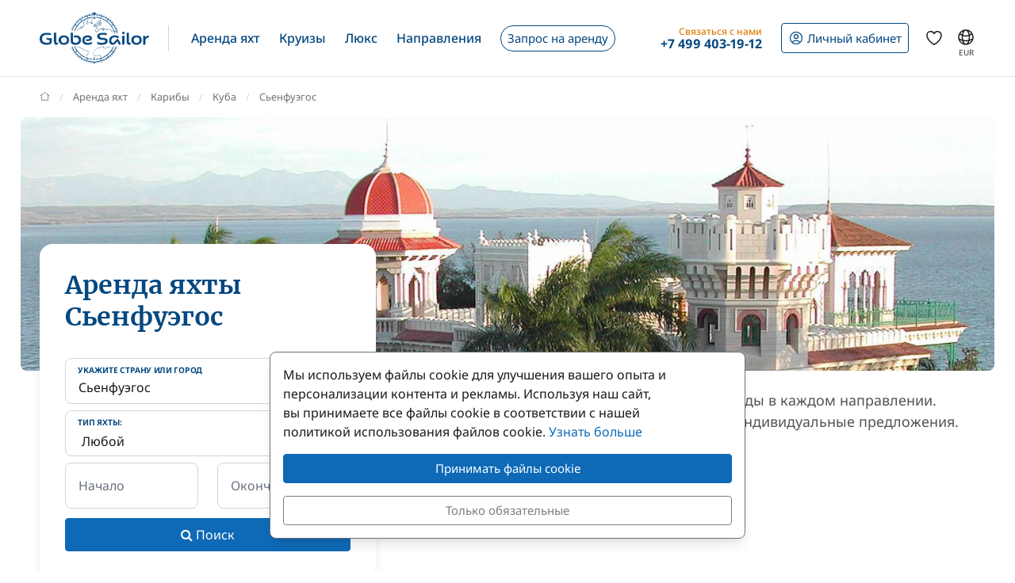

--- FILE ---
content_type: text/html; charset=UTF-8
request_url: https://www.globesailor.ru/arenda-yacht-senfuegos-d19.html
body_size: 21425
content:
<!doctype html>
<html prefix="og: http://ogp.me/ns#" lang="ru">
<head>
	<meta charset="utf-8">
	<meta name="viewport" content="width=device-width, initial-scale=1">

	<title>N&deg;1 Аренда яхт в Сьенфуэгосе с капитаном или без</title><meta name="description" content="Аренда яхт в Сьенфуэгосе с капитаном или без! Сравните цены яхт в аренду в Сьенфуэгосе чтобы арендовать Вашу яхту в Сьенфуэгосе по лучшим ценам!"><meta name="csrf-token" content="30fMA04mBEI4uNsty5bAmCKLc5992f6G"><meta property="og:title" content="N&deg;1 Аренда яхт в Сьенфуэгосе с капитаном или без"><meta property="og:description" content="Аренда яхт в Сьенфуэгосе с капитаном или без! Сравните цены яхт в аренду в Сьенфуэгосе чтобы арендовать Вашу яхту в Сьенфуэгосе по лучшим ценам!"><meta property="og:type" content="website"><meta property="og:site_name" content="GlobeSailor"><meta property="og:locale" content="ru"><meta property="og:url" content="https://www.globesailor.ru/arenda-yacht-senfuegos-d19.html"><meta property="og:image" content="https://www.theglobesailor.com/img/site/opengraph/banner-ru.jpg"><link rel="canonical" href="https://www.globesailor.ru/arenda-yacht-senfuegos-d19.html">	<link rel="preload"
	      href="/css/font/noto-sans/noto-sans-v36-cyrillic_cyrillic-ext_latin_latin-ext-regular.woff2"
	      as="font" type="font/woff2" crossorigin="anonymous">
	<link rel="preload"
	      href="/css/font/noto-sans/noto-sans-v36-cyrillic_cyrillic-ext_latin_latin-ext-italic.woff2"
	      as="font" type="font/woff2" crossorigin="anonymous">
	<link rel="preload"
	      href="/css/font/noto-sans/noto-sans-v36-cyrillic_cyrillic-ext_latin_latin-ext-500.woff2"
	      as="font" type="font/woff2" crossorigin="anonymous">
	<link rel="preload"
	      href="/css/font/noto-sans/noto-sans-v36-cyrillic_cyrillic-ext_latin_latin-ext-500italic.woff2"
	      as="font" type="font/woff2" crossorigin="anonymous">
	<link rel="preload"
	      href="/css/font/noto-sans/noto-sans-v36-cyrillic_cyrillic-ext_latin_latin-ext-700.woff2"
	      as="font" type="font/woff2" crossorigin="anonymous">
	<link rel="preload"
	      href="/css/font/noto-sans/noto-sans-v36-cyrillic_cyrillic-ext_latin_latin-ext-700italic.woff2"
	      as="font" type="font/woff2" crossorigin="anonymous">
	<link rel="preload"
	      href="/css/font/merriweather/merriweather-v30-cyrillic_cyrillic-ext_latin_latin-ext-regular.woff2"
	      as="font" type="font/woff2" crossorigin="anonymous">
	<link rel="preload"
	      href="/css/font/merriweather/merriweather-v30-cyrillic_cyrillic-ext_latin_latin-ext-700.woff2"
	      as="font" type="font/woff2" crossorigin="anonymous">

	<link rel="stylesheet" href="/css/bootstrap/bootstrap.custom.min.css">
	<link rel="stylesheet" href="/js/lib/font-awesome/4.7.0/css/font-awesome.min.css">
	<link rel="stylesheet" href="/css/v3plus.css?v=33">
	<link rel="stylesheet" href="/min/f=/js/lib/datepicker/datepicker.gs.css,/css/page/rent/rent_boat.css?v=33" ><meta name="theme-color" content="#0e6ab7"><link rel="icon" href="/favicon.ico?v=7" sizes="any"><link rel="icon" href="/favicon.svg?v=7" type="image/svg+xml"><link rel="apple-touch-icon" href="/apple-touch-icon.png"><link rel="manifest" href="/manifest.json"><link rel="alternate" hreflang="fr" href="https://www.globesailor.fr/location-bateau-cienfuegos-d19.html">
<link rel="alternate" hreflang="en" href="https://www.theglobesailor.com/yacht-charter-cienfuegos-d19.html">
<link rel="alternate" hreflang="it" href="https://www.globesailor.it/noleggio-barche-cienfuegos-d19.html">
<link rel="alternate" hreflang="es" href="https://www.globesailor.es/alquiler-barcos-cienfuegos-d19.html">
<link rel="alternate" hreflang="de" href="https://www.globesailor.de/yachtcharter-cienfuegos-d19.html">
<link rel="alternate" hreflang="pl" href="https://www.globesailor.pl/czarter-jachtow-cienfuegos-d19.html">
<link rel="alternate" hreflang="ru" href="https://www.globesailor.ru/arenda-yacht-senfuegos-d19.html">
<script>if (typeof dataLayer==='undefined'){window.dataLayer=[];}function gtag(){dataLayer.push(arguments);}dataLayer.push({"logged":0});gtag('consent','default',{'ad_storage':'denied','analytics_storage':'denied','ad_user_data':'denied','ad_personalization':'denied','personalization_storage':'denied','functionality_storage':'denied','security_storage':'denied',});window.uetq=window.uetq||[];window.uetq.push('consent','default',{'ad_storage':'denied'});</script>
</head>
<body>
<!-- START -->
<!-- Google Tag Manager -->

<noscript>
	<iframe
		src="//www.googletagmanager.com/ns.html?id=GTM-5DBXXJ"
		height="0"
		width="0"
		style="display:none;visibility:hidden"
	></iframe>
</noscript>
<script>
	(function (w, d, s, l, i) {
		w[l] = w[l] || [];
		w[l].push({ "gtm.start": new Date().getTime(), event: "gtm.js" });
		var f = d.getElementsByTagName(s)[0], j = d.createElement(s), dl = l != "dataLayer" ? "&l=" + l : "";
		j.async = true;
		j.src = "//www.googletagmanager.com/gtm.js?id=" + i + dl;
		f.parentNode.insertBefore(j, f);
	})(window, document, "script", "dataLayer", 'GTM-5DBXXJ');
</script>

<!-- End Google Tag Manager -->
<!-- Header -->
<header class="mainHeader">
	<div class="container-xl">
		<nav class="d-flex">
						<a class="headerItem d-block py-4 w-auto" href="/">
	<img class="brandLogo" src="/img/site/logo_globesailor_color_xs.png" height="48" alt="GlobeSailor">
</a>
			<div class="mainHeader__separator d-none d-lg-block"></div>

			<div class="offcanvas-lg offcanvas-end border-start-0 d-lg-flex flex-fill"
	 id="header-navigation"
	 tabindex="-1"
>
		<div class="offcanvas-header py-0 border-bottom border-gray-200">
		<a class="d-block py-4 w-auto" href="/">
			<img class="w-auto" src="/img/site/logo_globesailor_color_xs.png" height="40"
				 alt="GlobeSailor">
		</a>

		<button type="button" class="btn btn-light" data-bs-dismiss="offcanvas"
				data-bs-target="#header-navigation" aria-label="Close">
			<svg width="24" height="24" class="icon fs-5"  xmlns="http://www.w3.org/2000/svg" fill="none" viewBox="0 0 24 24" stroke-width="1.5" stroke="currentColor" aria-hidden="true" data-slot="icon">
  <path stroke-linecap="round" stroke-linejoin="round" d="M6 18 18 6M6 6l12 12"/>
</svg>

		</button>
	</div>

		<div class="offcanvas-body p-0 flex-fill">
							<ul class="mainNav">
						<li class="headerItem headerNavItem headerItem--withCaret">
				<a class="headerItem__container headerItem__container--withCaret headerNavItem__container dropdown"
   role="button"
   data-bs-toggle="dropdown"
   data-bs-display="static"
   aria-expanded="false"
   href="/arenda-yacht.html"
	
>
	<span>Аренда яхт</span>

	<svg xmlns="http://www.w3.org/2000/svg" width="20" height="20" fill="none" viewBox="0 0 24 24" stroke-width="1.5"
		 stroke="currentColor" aria-hidden="true" data-slot="icon" class="d-lg-none">
		<path stroke-linecap="round" stroke-linejoin="round" d="m19.5 8.25-7.5 7.5-7.5-7.5"/>
	</svg>
</a>

<div class="dropdown-menu">
	<ul class="list-unstyled row g-2 row-cols-2 row-cols-lg-4">
					<li>
				<a href="/arenda-parusnaya-yakhta-t1.html"
	
	
>
	<div class="headerNavItem__subMenuItem">
					<img src="/img/site/menu/sailboat.jpg"
				 alt="Парусные Яхты"
				 class="d-block object-fit-cover rounded-2 w-100 mb-2"
				 width="240"
				 height="120"
				 loading="lazy"
			>
			<span>Парусные яхты</span>
			</div>
</a>			</li>
					<li>
				<a href="/arenda-katamaran-t2.html"
	
	
>
	<div class="headerNavItem__subMenuItem">
					<img src="/img/site/menu/catamaran.jpg"
				 alt="Катамараны"
				 class="d-block object-fit-cover rounded-2 w-100 mb-2"
				 width="240"
				 height="120"
				 loading="lazy"
			>
			<span>Катамараны</span>
			</div>
</a>			</li>
					<li>
				<a href="/arenda-gulet-t5.html"
	
	
>
	<div class="headerNavItem__subMenuItem">
					<img src="/img/site/menu/gulet.jpg"
				 alt="Шхуны"
				 class="d-block object-fit-cover rounded-2 w-100 mb-2"
				 width="240"
				 height="120"
				 loading="lazy"
			>
			<span>Шхуны</span>
			</div>
</a>			</li>
					<li>
				<a href="/charter-yacht-luxe-s-ekipazhem"
	
	
>
	<div class="headerNavItem__subMenuItem">
					<img src="/img/site/menu/crewed_yacht.jpg"
				 alt="Яхты с экипажем"
				 class="d-block object-fit-cover rounded-2 w-100 mb-2"
				 width="240"
				 height="120"
				 loading="lazy"
			>
			<span>Яхты с экипажем</span>
			</div>
</a>			</li>
					<li>
				<a href="/arenda-motornykh-katamaranov-t16.html"
	
	
>
	<div class="headerNavItem__subMenuItem">
					<img src="/img/site/menu/power_catamaran.jpg"
				 alt="Моторные катамараны"
				 class="d-block object-fit-cover rounded-2 w-100 mb-2"
				 width="240"
				 height="120"
				 loading="lazy"
			>
			<span>Мотор. катамараны</span>
			</div>
</a>			</li>
					<li>
				<a href="/arenda-motornaya-yakhta-t3.html"
	
	
>
	<div class="headerNavItem__subMenuItem">
					<img src="/img/v3plus/motor-boat-couple-dive.jpg"
				 alt="Катера"
				 class="d-block object-fit-cover rounded-2 w-100 mb-2"
				 width="240"
				 height="120"
				 loading="lazy"
			>
			<span>Катера</span>
			</div>
</a>			</li>
					<li>
				<a href="/arenda-luxury-yacht-t4.html"
	
	
>
	<div class="headerNavItem__subMenuItem">
					<img src="/img/v3plus/yacht-blue-sea-speed-boat-around.jpg"
				 alt="Яхты Люкс"
				 class="d-block object-fit-cover rounded-2 w-100 mb-2"
				 width="240"
				 height="120"
				 loading="lazy"
			>
			<span>Яхты люкс</span>
			</div>
</a>			</li>
					<li>
				<a href="/arenda-teplohod-t17.html"
	
	
>
	<div class="headerNavItem__subMenuItem">
					<img src="/img/v3plus/houseboat-canal-bikes-people-manoeuver.jpg"
				 alt="Круиз по Реке"
				 class="d-block object-fit-cover rounded-2 w-100 mb-2"
				 width="240"
				 height="120"
				 loading="lazy"
			>
			<span>Круиз по реке</span>
			</div>
</a>			</li>
			</ul>

			<div class="text-end mt-6">
			<a href="/arenda-yacht.html"
			   class="d-block d-lg-inline-block btn btn-outline-GSBlue btn-sm"
				
				
			>
				Все наши лодки
				<svg xmlns="http://www.w3.org/2000/svg" width="16" height="16"
					 fill="currentColor" class="ms-2" viewBox="0 0 16 16">
					<path fill-rule="evenodd"
						  d="M1 8a.5.5 0 0 1 .5-.5h11.793l-3.147-3.146a.5.5 0 0 1 .708-.708l4 4a.5.5 0 0 1 0 .708l-4 4a.5.5 0 0 1-.708-.708L13.293 8.5H1.5A.5.5 0 0 1 1 8"/>
				</svg>
			</a>
		</div>
	</div>			</li>
								<li class="headerItem headerNavItem headerItem--withCaret">
				<a class="headerItem__container headerItem__container--withCaret headerNavItem__container dropdown"
   role="button"
   data-bs-toggle="dropdown"
   data-bs-display="static"
   aria-expanded="false"
   href="/kruizy.html"
	
>
	<span>Круизы</span>

	<svg xmlns="http://www.w3.org/2000/svg" width="20" height="20" fill="none" viewBox="0 0 24 24" stroke-width="1.5"
		 stroke="currentColor" aria-hidden="true" data-slot="icon" class="d-lg-none">
		<path stroke-linecap="round" stroke-linejoin="round" d="m19.5 8.25-7.5 7.5-7.5-7.5"/>
	</svg>
</a>

<div class="dropdown-menu">
	<ul class="list-unstyled row g-2 row-cols-2 row-cols-lg-3">
					<li>
				<a href="/kruizy.html"
	
	
>
	<div class="headerNavItem__subMenuItem">
					<img src="/img/v3plus/catamaran-top-view-sunbath-snorkeling.jpg"
				 alt="Аренда Кают"
				 class="d-block object-fit-cover rounded-2 w-100 mb-2"
				 width="240"
				 height="120"
				 loading="lazy"
			>
			<span>Аренда кают</span>
			</div>
</a>			</li>
					<li>
				<a href="/charter-yacht-luxe-s-ekipazhem"
	
	
>
	<div class="headerNavItem__subMenuItem">
					<img src="/img/site/menu/crewed_yacht_2.jpg"
				 alt="Kруиз с экипажем"
				 class="d-block object-fit-cover rounded-2 w-100 mb-2"
				 width="240"
				 height="120"
				 loading="lazy"
			>
			<span>Kруиз с экипажем</span>
			</div>
</a>			</li>
					<li>
				<a href="/search-cruise.html?ct=1.2.7"
	rel=&quot;nofollow&quot;
	
>
	<div class="headerNavItem__subMenuItem">
					<img src="/img/site/menu/thematic_cruise.jpg"
				 alt="Тематические круизы"
				 class="d-block object-fit-cover rounded-2 w-100 mb-2"
				 width="240"
				 height="120"
				 loading="lazy"
			>
			<span>Тематические круизы</span>
			</div>
</a>			</li>
			</ul>

			<div class="text-end mt-6">
			<a href="/search-cruise.html"
			   class="d-block d-lg-inline-block btn btn-outline-GSBlue btn-sm"
				rel=&quot;nofollow&quot;
				
			>
				Все наши круизы
				<svg xmlns="http://www.w3.org/2000/svg" width="16" height="16"
					 fill="currentColor" class="ms-2" viewBox="0 0 16 16">
					<path fill-rule="evenodd"
						  d="M1 8a.5.5 0 0 1 .5-.5h11.793l-3.147-3.146a.5.5 0 0 1 .708-.708l4 4a.5.5 0 0 1 0 .708l-4 4a.5.5 0 0 1-.708-.708L13.293 8.5H1.5A.5.5 0 0 1 1 8"/>
				</svg>
			</a>
		</div>
	</div>			</li>
								<li class="headerItem headerNavItem headerItem--withCaret">
				<a class="headerItem__container headerNavItem__container "
   href="/charter-yacht-luxe-s-ekipazhem"
	
	
	
>
			<span class="d-inline-flex align-items-center">Люкс</span>

		<svg xmlns="http://www.w3.org/2000/svg" width="20" height="20" fill="none"
			 viewBox="0 0 24 24" stroke-width="1.5" stroke="currentColor" aria-hidden="true"
			 data-slot="icon" class="d-lg-none">
			<path stroke-linecap="round" stroke-linejoin="round" d="m8.25 4.5 7.5 7.5-7.5 7.5"/>
		</svg>
	</a>
			</li>
								<li class="headerItem headerNavItem headerItem--withCaret">
				<a class="headerItem__container headerNavItem__container "
   href="/napravlenia.html"
	
	
	
>
			<span class="d-inline-flex align-items-center">Направления</span>

		<svg xmlns="http://www.w3.org/2000/svg" width="20" height="20" fill="none"
			 viewBox="0 0 24 24" stroke-width="1.5" stroke="currentColor" aria-hidden="true"
			 data-slot="icon" class="d-lg-none">
			<path stroke-linecap="round" stroke-linejoin="round" d="m8.25 4.5 7.5 7.5-7.5 7.5"/>
		</svg>
	</a>
			</li>
								<li class="headerItem headerNavItem">
				<a class="headerItem__container headerNavItem__container "
   href="/zapros-na-arendu-yachty.html"
	
	
	
>
							<span class="headerBtn headerBtn--pill">
							Запрос на аренду
							<svg width="24" height="24" class="icon ms-2 d-lg-none"  xmlns="http://www.w3.org/2000/svg" fill="none" viewBox="0 0 24 24" stroke-width="1.5" stroke="currentColor" aria-hidden="true" data-slot="icon">
  <path stroke-linecap="round" stroke-linejoin="round" d="M13.5 4.5 21 12m0 0-7.5 7.5M21 12H3"/>
</svg>

						</span>
					</a>
			</li>
			
								<li class="d-lg-none p-2 headerItem headerNavItem border-bottom-0">
								
<div class="headerItem ms-auto">
	<a class="headerItem__container headerItem__container--withCaret"
	   href="/vkhod.html"
	>
		<span class="headerBtn headerBtn--outline">
			<svg width="24" height="24" class="icon me-1"  xmlns="http://www.w3.org/2000/svg" fill="none" viewBox="0 0 24 24" stroke-width="1.5" stroke="currentColor" aria-hidden="true" data-slot="icon">
  <path stroke-linecap="round" stroke-linejoin="round" d="M17.982 18.725A7.488 7.488 0 0 0 12 15.75a7.488 7.488 0 0 0-5.982 2.975m11.963 0a9 9 0 1 0-11.963 0m11.963 0A8.966 8.966 0 0 1 12 21a8.966 8.966 0 0 1-5.982-2.275M15 9.75a3 3 0 1 1-6 0 3 3 0 0 1 6 0Z"/>
</svg>


			<span class="">
													Личный кабинет
							</span>

								</span>
	</a>
</div>							</li>

							<li class="headerItem headerNavItem headerItem--withCaret headerItem--contact ms-auto">
								<a class="headerItem__container headerNavItem__container d-none d-lg-flex"
   href="tel:+74994031912"
   role="button"
   data-bs-toggle="dropdown"
   data-bs-display="static"
   aria-expanded="false"
>
	<div>
		<div class="headerItem__contactItemPrefix">
			Связаться с нами
		</div>
		<div class="headerItem__contactItemContent">
			<svg width="24" height="24" class="icon d-none d-lg-inline d-xl-none d-xxl-inline fs-5 me-1"  xmlns="http://www.w3.org/2000/svg" viewBox="0 0 15 21" fill="currentColor"><path fill-rule="evenodd" clip-rule="evenodd" d="M6 3.3c.4-.2.9 0 1 .4l.6 1.2c.1.3.1.6-.1.9l-1.7 2c-.2.2-.2.5-.1.8l2.2 5.1c.1.3.4.5.7.5h2.6c.3.1.6.3.7.6l.6 1.2c.2.4 0 .9-.4 1-2.1 1-4.6.4-5.6-1.8L3.6 8.6C2.6 6.4 4 4.2 6 3.3ZM8.5 3a2.3 2.3 0 0 0-3.1-1.2C2.5 3.1.9 6.2 2.2 9.2l2.9 6.6c1.3 3 4.7 4 7.6 2.7 1.2-.5 1.7-2 1.2-3.1l-.5-1.3a2.4 2.4 0 0 0-2.1-1.4H9.2L7.3 8.3l1.4-1.6c.6-.7.7-1.7.4-2.5L8.5 3Z"/></svg>
			<strong class="flex-fill d-none d-xl-inline">+7 499 403-19-12</strong>
		</div>
	</div>
</a>

<div class="dropdown-menu">
	<img src="/img/site/menu/team-on-boat.jpg"
		 class="d-block object-fit-cover w-100"
		 height="120"
		 loading="lazy"
		 alt="Our team"
	>

	<div class="p-4 py-3 fs-8 bg-gray-50 text-gray-700">
					Обращайтесь, если у вас есть вопросы или нужна помощь
			</div>

	<ul class="list-unstyled fs-7 fw-bold p-4 py-lg-3">
					<li class="mb-4 mb-lg-3">
				<a href="tel:+74994031912" class="no-wrap d-flex align-items-center">
											<svg width="24" height="24" class="icon me-1"  xmlns="http://www.w3.org/2000/svg" fill="none" viewBox="0 0 28 20"><rect x=".3" y=".3" width="27.5" height="19.5" rx="1.8" fill="#fff" stroke="#F5F5F5" stroke-width=".5"/><mask id="ru-b9yFfTylNz" style="mask-type:luminance" maskUnits="userSpaceOnUse" x="0" y="0" width="28" height="20"><rect x=".3" y=".3" width="27.5" height="19.5" rx="1.8" fill="#fff" stroke="#fff" stroke-width=".5"/></mask><g mask="url(#ru-b9yFfTylNz)" fill-rule="evenodd" clip-rule="evenodd"><path d="M0 13.3h28V6.7H0v6.6Z" fill="#0C47B7"/><path d="M0 20h28v-6.7H0V20Z" fill="#E53B35"/></g></svg>
					
					+7 499 403-19-12
				</a>
			</li>
		
					<li class="mb-4 mb-lg-3">
				<a
	class="d-inline-flex align-items-center text-whatsapp"
	aria-label="Chat on WhatsApp"
	rel="nofollow"
	target="_blank"
	href="https://wa.me/33189480947"
><svg width="24" height="24" class="icon me-1"  xmlns="http://www.w3.org/2000/svg" viewBox="0 0 30 30"><path fill="#f2faff" d="M3.5 21.8v-.1a13.4 13.4 0 1 1 5.1 5h-.1l-6.8 1.7 1.8-6.6z"/><path fill="#788b9c" d="M15 2a12.9 12.9 0 0 1 13 13A13 13 0 0 1 8.9 26.2l-.4-.2-.4.1-5.7 1.5L4 22.2l.2-.4-.3-.4A13 13 0 0 1 15.1 2m0-1A14 14 0 0 0 3 21.9l-2 7.2 7.4-2A14 14 0 1 0 15 1v.1z"/><path fill="#79ba7e" d="M15 25.9a11 11 0 0 1-5.2-1.3l-1-.6-1.2.3-2.3.6.6-2.2.3-1.2-.6-1.1a11 11 0 1 1 9.5 5.5z"/><path fill="#fff" d="M21.1 17.7c-.3-.1-2-1-2.3-1-.3-.2-.5-.2-.7.1-.2.3-.9 1-1 1.3-.2.2-.4.3-.8 0-.3 0-1.4-.4-2.6-1.6-1-.8-1.7-2-1.9-2.3-.2-.3 0-.5.2-.6l.5-.6.3-.6V12l-1-2.5c-.3-.6-.6-.6-.8-.6h-.6c-.3 0-.6.1-1 .4-.2.4-1 1.2-1 2.8s1.1 3.2 1.3 3.4a14 14 0 0 0 5.6 5c.8.4 1.4.6 2 .7.7.3 1.4.2 2 .2.6-.1 2-.8 2.2-1.6.3-.8.3-1.5.2-1.6l-.6-.4z"/></svg> WhatsApp</a>			</li>
		
		<li>
							<a href="/kontakt.html"
				   class="btn btn-outline-GSBlue btn-sm d-flex align-items-center justify-content-center"
				>
					Свяжитесь с нами
					<svg width="24" height="24" class="icon ms-2"  xmlns="http://www.w3.org/2000/svg" fill="none" viewBox="0 0 16 17"><path fill-rule="evenodd" clip-rule="evenodd" d="M.6 1.7h14.8c.3 0 .6.3.6.6v6.6h-1.3V3.7l.5-.4-.7-.9.7 1-.5.3-6 4.7a1 1 0 0 1-1.3 0L1.3 3.7l-.5-.4.5.4V13h5v1.3H.5a.6.6 0 0 1-.6-.6V2.3c0-.3.3-.6.6-.6ZM2.3 3 8 7.5 13.7 3H2.3Z" fill="currentColor"/><path fill-rule="evenodd" clip-rule="evenodd" d="m12.8 10 2.8 2.7c.2.2.2.5 0 .7l-2.8 2.8a.4.4 0 0 1-.6-.6l2-2.1H8.5v-.9h5.9l-2.1-2a.4.4 0 0 1 .6-.7Z" fill="currentColor"/></svg>
				</a>
					</li>
	</ul>
</div>
							</li>
						</ul>

										<div class="headerItem headerItem--icon d-lg-none headerNavItem">
	<a class="headerItem__container headerNavItem__container d-lg-none headerNavItem"
   href="/favorites.html"
	
	
	
>
			<span class="d-inline-flex align-items-center">			<svg width="24" height="24" class="icon fs-4"  xmlns="http://www.w3.org/2000/svg" fill="none" viewBox="0 0 24 24" stroke-width="1.5" stroke="currentColor" aria-hidden="true" data-slot="icon">
  <path stroke-linecap="round" stroke-linejoin="round" d="M21 8.25c0-2.485-2.099-4.5-4.688-4.5-1.935 0-3.597 1.126-4.312 2.733-.715-1.607-2.377-2.733-4.313-2.733C5.1 3.75 3 5.765 3 8.25c0 7.22 9 12 9 12s9-4.78 9-12Z"/>
</svg>

			<span class="d-lg-none ms-2">Избранное</span>
		</span>

		<svg xmlns="http://www.w3.org/2000/svg" width="20" height="20" fill="none"
			 viewBox="0 0 24 24" stroke-width="1.5" stroke="currentColor" aria-hidden="true"
			 data-slot="icon" class="d-lg-none">
			<path stroke-linecap="round" stroke-linejoin="round" d="m8.25 4.5 7.5 7.5-7.5 7.5"/>
		</svg>
	</a>
</div>
										<div class="headerItem headerNavItem headerNavItem--parameter d-lg-none">
						<button class="headerItem__container headerNavItem__container"
								data-ui-selector="currency"
						>
							<svg width="24" height="24" class="icon fs-4 me-2"  xmlns="http://www.w3.org/2000/svg" fill="currentColor" viewBox="0 0 16 16"><path d="M0 5a5 5 0 0 0 4.03 4.9 6.46 6.46 0 0 1 .54-2.07A2.26 2.26 0 0 1 3 5.91h-.5v-.43h.47v-.57H2.5V4.5h.51c.23-1.25 1.2-1.99 2.67-1.99.32 0 .6.03.82.09v.73a3.46 3.46 0 0 0-.81-.08c-.92 0-1.54.46-1.74 1.25h1.92v.43H3.89v.56h1.98v.43H3.93c.12.6.47 1.03 1 1.23a6.5 6.5 0 0 1 4.98-3.11A5 5 0 0 0 0 5m16 5.5a5.5 5.5 0 1 1-11 0 5.5 5.5 0 0 1 11 0m-7.75 1.32c.07.84.75 1.49 1.96 1.56V14h.54v-.62c1.26-.09 2-.74 2-1.69 0-.86-.56-1.31-1.57-1.54l-.43-.1V8.37c.54.06.89.35.97.75h.95c-.07-.8-.78-1.43-1.92-1.5V7h-.54v.63c-1.07.1-1.8.73-1.8 1.62 0 .79.54 1.29 1.45 1.5l.35.08v1.78c-.55-.08-.92-.38-1-.79zm1.96-1.9c-.53-.11-.82-.36-.82-.73 0-.4.31-.71.82-.8v1.54zm.62 1.05c.65.15.95.38.95.8 0 .47-.37.8-1.02.86v-1.68z"/></svg>
							Валюта
							<span class="text-uppercase fw-bold ms-auto">EUR</span>
						</button>
					</div>

										<div class="headerItem headerNavItem headerNavItem--parameter d-lg-none">
						<button class="headerItem__container headerNavItem__container"
								data-ui-selector="language"
						>
							<svg width="24" height="24" class="icon fs-4 me-2"  xmlns="http://www.w3.org/2000/svg" fill="none" viewBox="0 0 24 24" stroke-width="1.5" stroke="currentColor" aria-hidden="true" data-slot="icon">
  <path stroke-linecap="round" stroke-linejoin="round" d="M12 21a9.004 9.004 0 0 0 8.716-6.747M12 21a9.004 9.004 0 0 1-8.716-6.747M12 21c2.485 0 4.5-4.03 4.5-9S14.485 3 12 3m0 18c-2.485 0-4.5-4.03-4.5-9S9.515 3 12 3m0 0a8.997 8.997 0 0 1 7.843 4.582M12 3a8.997 8.997 0 0 0-7.843 4.582m15.686 0A11.953 11.953 0 0 1 12 10.5c-2.998 0-5.74-1.1-7.843-2.918m15.686 0A8.959 8.959 0 0 1 21 12c0 .778-.099 1.533-.284 2.253m0 0A17.919 17.919 0 0 1 12 16.5c-3.162 0-6.133-.815-8.716-2.247m0 0A9.015 9.015 0 0 1 3 12c0-1.605.42-3.113 1.157-4.418"/>
</svg>

							Язык
							<span class="text-uppercase fw-bold ms-auto">ru</span>
						</button>
					</div>
					</div>
</div>
						
<div class="headerItem ms-auto">
	<a class="headerItem__container headerItem__container--withCaret"
	   href="/vkhod.html"
	>
		<span class="headerBtn headerBtn--outline">
			<svg width="24" height="24" class="icon me-xl-1"  xmlns="http://www.w3.org/2000/svg" fill="none" viewBox="0 0 24 24" stroke-width="1.5" stroke="currentColor" aria-hidden="true" data-slot="icon">
  <path stroke-linecap="round" stroke-linejoin="round" d="M17.982 18.725A7.488 7.488 0 0 0 12 15.75a7.488 7.488 0 0 0-5.982 2.975m11.963 0a9 9 0 1 0-11.963 0m11.963 0A8.966 8.966 0 0 1 12 21a8.966 8.966 0 0 1-5.982-2.275M15 9.75a3 3 0 1 1-6 0 3 3 0 0 1 6 0Z"/>
</svg>


			<span class="d-none d-xl-inline">
													Личный кабинет
							</span>

								</span>
	</a>
</div>
						<div class="headerItem headerItem--icon d-none d-lg-flex">
	<a class="headerItem__container headerNavItem__container d-none d-lg-flex"
   href="/favorites.html"
	
	
	
>
			<span class="d-inline-flex align-items-center">			<svg width="24" height="24" class="icon fs-4"  xmlns="http://www.w3.org/2000/svg" fill="none" viewBox="0 0 24 24" stroke-width="1.5" stroke="currentColor" aria-hidden="true" data-slot="icon">
  <path stroke-linecap="round" stroke-linejoin="round" d="M21 8.25c0-2.485-2.099-4.5-4.688-4.5-1.935 0-3.597 1.126-4.312 2.733-.715-1.607-2.377-2.733-4.313-2.733C5.1 3.75 3 5.765 3 8.25c0 7.22 9 12 9 12s9-4.78 9-12Z"/>
</svg>

			<span class="d-lg-none ms-2">Избранное</span>
		</span>

		<svg xmlns="http://www.w3.org/2000/svg" width="20" height="20" fill="none"
			 viewBox="0 0 24 24" stroke-width="1.5" stroke="currentColor" aria-hidden="true"
			 data-slot="icon" class="d-lg-none">
			<path stroke-linecap="round" stroke-linejoin="round" d="m8.25 4.5 7.5 7.5-7.5 7.5"/>
		</svg>
	</a>
</div>
						<div class="headerItem headerItem--icon d-none d-lg-block -me-2">
				<button class="headerItem__container currencyBtn" data-ui-selector="lg_or_cur">
						<span class="position-relative d-block">
							<svg width="24" height="24" class="icon fs-4"  xmlns="http://www.w3.org/2000/svg" fill="none" viewBox="0 0 24 24" stroke-width="1.5" stroke="currentColor" aria-hidden="true" data-slot="icon">
  <path stroke-linecap="round" stroke-linejoin="round" d="M12 21a9.004 9.004 0 0 0 8.716-6.747M12 21a9.004 9.004 0 0 1-8.716-6.747M12 21c2.485 0 4.5-4.03 4.5-9S14.485 3 12 3m0 18c-2.485 0-4.5-4.03-4.5-9S9.515 3 12 3m0 0a8.997 8.997 0 0 1 7.843 4.582M12 3a8.997 8.997 0 0 0-7.843 4.582m15.686 0A11.953 11.953 0 0 1 12 10.5c-2.998 0-5.74-1.1-7.843-2.918m15.686 0A8.959 8.959 0 0 1 21 12c0 .778-.099 1.533-.284 2.253m0 0A17.919 17.919 0 0 1 12 16.5c-3.162 0-6.133-.815-8.716-2.247m0 0A9.015 9.015 0 0 1 3 12c0-1.605.42-3.113 1.157-4.418"/>
</svg>

							<span class="currencyBtn__currency">EUR</span>
						</span>
				</button>
			</div>

						<div class="headerItem d-lg-none -me-2">
				<button class="headerItem__container" data-bs-toggle="offcanvas" data-bs-target="#header-navigation"
						aria-controls="header-navigation">
					<span class="headerBtn"><svg width="24" height="24" class="icon "  xmlns="http://www.w3.org/2000/svg" fill="none" viewBox="0 0 24 24" stroke-width="1.5" stroke="currentColor" aria-hidden="true" data-slot="icon">
  <path stroke-linecap="round" stroke-linejoin="round" d="M3.75 6.75h16.5M3.75 12h16.5m-16.5 5.25h16.5"/>
</svg>
</span>
				</button>
			</div>
		</nav>
	</div>
</header>

<!-- PAGE -->
<main>
	<div class="container">
			<nav aria-label="breadcrumb" class="breadcrumb-main-nav my-4">
    <ol class="breadcrumb flex-nowrap overflow-x-auto align-items-centers"
        style="scrollbar-width: none"
        vocab="https://schema.org/"
        typeof="BreadcrumbList"
    >
        <!-- Home -->
        <li class="breadcrumb-item" property="itemListElement" typeof="ListItem">
            <a property="item" typeof="WebPage" href="/">
                <svg style="margin-top: -.2rem" xmlns="http://www.w3.org/2000/svg" width="13" height="13"
                     viewBox="0 0 16 16" fill="none"
                >
                    <path d="M15 7.3L13.1 5.88M1 7.3L2.9 5.9M13.1 5.9L8 2L2.9 5.9M13.1 5.9V14H2.9V5.9"
                          stroke="currentColor" stroke-linecap="round" stroke-linejoin="round"/>
                </svg>
                <span class="visually-hidden" property="name">GlobeSailor</span>
            </a>

            <meta property="position" content="1">
        </li>

                    <li class="breadcrumb-item pe-4 pe-lg-0 text-nowrap" 
                property="itemListElement" typeof="ListItem"
            >
                                    <a property="item" href="/arenda-yacht.html" typeof="WebPage">
                        <span property="name">Аренда яхт</span>
                    </a>
                
                <meta property="position" content="2">
            </li>
                    <li class="breadcrumb-item pe-4 pe-lg-0 text-nowrap" 
                property="itemListElement" typeof="ListItem"
            >
                                    <a property="item" typeof="Place" href="/arenda-yacht-kariby-d17.html">
                        <span property="name">Карибы</span>
                    </a>
                
                <meta property="position" content="3">
            </li>
                    <li class="breadcrumb-item pe-4 pe-lg-0 text-nowrap" 
                property="itemListElement" typeof="ListItem"
            >
                                    <a property="item" typeof="Place" href="/arenda-yacht-kuba-d18.html">
                        <span property="name">Куба</span>
                    </a>
                
                <meta property="position" content="4">
            </li>
                    <li class="breadcrumb-item pe-4 pe-lg-0 text-nowrap" aria-current="page"
                property="itemListElement" typeof="ListItem"
            >
                                    <span property="name">Сьенфуэгос</span>
                
                <meta property="position" content="5">
            </li>
            </ol>
</nav>	
	<section class="page-header mb-20 mb-lg-24">
		<img
			class="page-header__banner mb-6 rounded-2 object-fit-cover bg-gray-100"
			src="https://static.theglobesailor.com/1842x600/filters:quality(60)/filters:no_upscale()/destination/46b1385c-366d-41da-a854-8e27a6f8bd0b.jpg"
			height="160"
			alt=""
		>
		
		<div class="page-header__container">
			<div class="page-header__box p-lg-8 rounded-3">
				<h1 class="display-2 text-GSBlueSerious">
					Аренда яхты Сьенфуэгос
				</h1>

									<div class="page-header__box-extra mt-8">
							<form id="search_form1" method="get" action="/search.html">
		<!-- HIDDEN VLS -->
		<input type="hidden" id="search_destination_value1" value="19" name="d">
		<input type="hidden" id="search_date_checkin1" value="" name="checkin">
		<input type="hidden" id="search_date_checkout1" value="" name="checkout">

		<!-- DESTINATION -->
		<div class="row">
			<div class="col">
				<div class="my_input">
					<div class="my_typeahead_tags"></div>
					<div class="form-floating mb-2">
						<input class="form-control" id="search_destination_input1"
						       placeholder="Город или страна" autocomplete="off"
						       value="Сьенфуэгос">
						<label for="search_destination_input1">Укажите страну или город</label>
					</div>
				</div>
			</div>
		</div>

		<!-- BOAT TYPE -->
		<div class="row">
			<div class="col">
				<div class="form-floating mb-2">
					<select name="bt" class="form-select" id="search_boat_type1"
					        aria-label="Тип яхты:">
						<option value="">Любой</option>
						<option value="1">Парусная яхта</option><option value="2">Катамаран</option><option value="3">Моторная яхта</option><option value="4">Яхта Люкс</option><option value="5">Гулет</option><option value="9">Лодка с жестким дном</option><option value="16">Моторный катамаран</option><option value="17">Теплоход</option>					</select>
					<label for="search_boat_type1">Тип яхты:</label>
				</div>
			</div>
		</div>

		<!-- DATES -->
		<div class="row top_searchForm__datepicker">
			<div class="col-6">
				<div class="form-floating mb-3">
					<input type="email" class="form-control" id="fc_checkin1"
					       placeholder="ДД/ММ/ГГГГ"
					       value="" readonly>
					<label for="fc_checkin1">Начало</label>
				</div>
			</div>
			<div class="col-6">
				<div class="form-floating mb-3">
					<input type="email" class="form-control" id="fc_checkout1"
					       placeholder="ДД/ММ/ГГГГ" value="" readonly>
					<label for="fc_checkout1">Окончание</label>
				</div>
			</div>
		</div>
		<!-- BTN -->
		<div class="row buttons">
			<div class="col">
				<button type="submit" class="btn btn-primary w-100">
					<i class="fa fa-search" aria-hidden="true"></i>
					Поиск				</button>
			</div>
		</div>
	</form>

					</div>
							</div>

							<div class="page-header__details lh-base">
					<p class="text-secondary mb-6">Наши команды выбирают лучшие яхты для аренды в каждом направлении. Обращайтесь, чтобы получить консультацию и индивидуальные предложения.</p><div class="d-none d-lg-flex align-items-center"><div><img src="https://static.theglobesailor.com/fit-in/160x160/filters:quality(60)/filters:no_upscale()/adminavatar/le-cadre-b204eeb6-620a-4c54-a13e-80db81909a08.png" class="border rounded-circle object-fit-cover me-6" alt="Advisor" height="80" loading="lazy"></div><div>Stéphanie<small class="d-block fs-8 mb-2 text-secondary">Мой консультант</small><a class="text-GSBlue" href="tel:+74994031912">+7 499 403-19-12</a></div></div>
				</div>
			
										<div class="page-header__box-extra page-header__box-extra--mobile mt-8">
						<form id="search_form2" method="get" action="/search.html">
		<!-- HIDDEN VLS -->
		<input type="hidden" id="search_destination_value2" value="19" name="d">
		<input type="hidden" id="search_date_checkin2" value="" name="checkin">
		<input type="hidden" id="search_date_checkout2" value="" name="checkout">

		<!-- DESTINATION -->
		<div class="row">
			<div class="col">
				<div class="my_input">
					<div class="my_typeahead_tags"></div>
					<div class="form-floating mb-2">
						<input class="form-control" id="search_destination_input2"
						       placeholder="Город или страна" autocomplete="off"
						       value="Сьенфуэгос">
						<label for="search_destination_input2">Укажите страну или город</label>
					</div>
				</div>
			</div>
		</div>

		<!-- BOAT TYPE -->
		<div class="row">
			<div class="col">
				<div class="form-floating mb-2">
					<select name="bt" class="form-select" id="search_boat_type2"
					        aria-label="Тип яхты:">
						<option value="">Любой</option>
						<option value="1">Парусная яхта</option><option value="2">Катамаран</option><option value="3">Моторная яхта</option><option value="4">Яхта Люкс</option><option value="5">Гулет</option><option value="9">Лодка с жестким дном</option><option value="16">Моторный катамаран</option><option value="17">Теплоход</option>					</select>
					<label for="search_boat_type2">Тип яхты:</label>
				</div>
			</div>
		</div>

		<!-- DATES -->
		<div class="row top_searchForm__datepicker">
			<div class="col-6">
				<div class="form-floating mb-3">
					<input type="email" class="form-control" id="fc_checkin2"
					       placeholder="ДД/ММ/ГГГГ"
					       value="" readonly>
					<label for="fc_checkin2">Начало</label>
				</div>
			</div>
			<div class="col-6">
				<div class="form-floating mb-3">
					<input type="email" class="form-control" id="fc_checkout2"
					       placeholder="ДД/ММ/ГГГГ" value="" readonly>
					<label for="fc_checkout2">Окончание</label>
				</div>
			</div>
		</div>
		<!-- BTN -->
		<div class="row buttons">
			<div class="col">
				<button type="submit" class="btn btn-primary w-100">
					<i class="fa fa-search" aria-hidden="true"></i>
					Поиск				</button>
			</div>
		</div>
	</form>

				</div>
					</div>
	</section>
</div><div class="container"><div class="section-header mb-8">
	<div class="section-header__text">
		<h2 class="display-3 text-GSBlueSerious mb-3 mb-lg-2 fw-normal ">
			5 яхты в Сьенфуэгосе
		</h2>

			</div>

			<div class="section-header__action">
							
					</div>
	</div><ul class="list-unstyled row row-cols-1 row-cols-lg-4 mb-16"><li>		<a href="/arenda-lokdi-41436-19.html" class="product-card__link text-decoration-none">
			<article class="product-card product-card--small product-card--bareboat mb-6">
				<div class="product-card__thumbnail">
					<!-- Tags -->
											<div
							class="d-inline-flex align-items-center badge bg-danger position-absolute top-0 start-0 m-3">
							-17%						</div>
					
					<!-- Rating -->
					
					<!-- Thumbnail image -->
					<img
						class="rounded-2 w-100 h-100 object-fit-cover"
						src="https://static.theglobesailor.com/600x320/filters:quality(40)/charterboat/leopard-44-37ec9dd9-0c49-40c7-8737-0fe51ec3f89e.jpg"
						height="160"
						alt="Leopard 44 (2015)"
						aria-hidden="true"
						loading="lazy"
					>

									</div>

				<div class="product-card__body">
					<!-- Main info -->
					<div class="flex-grow-1">
						<h3 class="product-card__title fs-6 text-GSBlue">
							Leopard 44 (2015)						</h3>

													<p class="product-card__details text-secondary mt-1">
								Сьенфуэгос (Куба)<br>4 Каюты • 8+2 Спальныx мест • 44 фт							</p>
											</div>

					<!-- Price -->
											<p class="product-card__price text-secondary product-card__price--below-details">
							<span class="product-card__price-from">
								От							</span>

							
							<span class="text-body text-nowrap fw-bold">
								4 165 €							</span>
						</p>
									</div>
			</article>
		</a>
		</li><li>		<a href="/arenda-lokdi-52736-19.html" class="product-card__link text-decoration-none">
			<article class="product-card product-card--small product-card--bareboat mb-6">
				<div class="product-card__thumbnail">
					<!-- Tags -->
											<div
							class="d-inline-flex align-items-center badge bg-danger position-absolute top-0 start-0 m-3">
							-15%						</div>
					
					<!-- Rating -->
					
					<!-- Thumbnail image -->
					<img
						class="rounded-2 w-100 h-100 object-fit-cover"
						src="https://static.theglobesailor.com/600x320/filters:quality(40)/charterboat/lavezzi-40-50ec316c-2fb2-420e-b5d1-35302d4d4f75.jpg"
						height="160"
						alt="Lavezzi 40 (2005)"
						aria-hidden="true"
						loading="lazy"
					>

									</div>

				<div class="product-card__body">
					<!-- Main info -->
					<div class="flex-grow-1">
						<h3 class="product-card__title fs-6 text-GSBlue">
							Lavezzi 40 (2005)						</h3>

													<p class="product-card__details text-secondary mt-1">
								Сьенфуэгос (Куба)<br>4 Каюты • 8 Спальныx мест • 39 фт							</p>
											</div>

					<!-- Price -->
											<p class="product-card__price text-secondary product-card__price--below-details">
							<span class="product-card__price-from">
								От							</span>

							
							<span class="text-body text-nowrap fw-bold">
								1 700 €							</span>
						</p>
									</div>
			</article>
		</a>
		</li><li>		<a href="/arenda-lokdi-4261-19.html" class="product-card__link text-decoration-none">
			<article class="product-card product-card--small product-card--bareboat mb-6">
				<div class="product-card__thumbnail">
					<!-- Tags -->
											<div
							class="d-inline-flex align-items-center badge bg-danger position-absolute top-0 start-0 m-3">
							-15%						</div>
					
					<!-- Rating -->
					
					<!-- Thumbnail image -->
					<img
						class="rounded-2 w-100 h-100 object-fit-cover"
						src="https://static.theglobesailor.com/600x320/filters:quality(40)/charterboat/lagoon-410-27a038e7-70eb-470e-9d50-fc7a9a1e8657.jpg"
						height="160"
						alt="Lagoon 410 (2004)"
						aria-hidden="true"
						loading="lazy"
					>

									</div>

				<div class="product-card__body">
					<!-- Main info -->
					<div class="flex-grow-1">
						<h3 class="product-card__title fs-6 text-GSBlue">
							Lagoon 410 (2004)						</h3>

													<p class="product-card__details text-secondary mt-1">
								Сьенфуэгос (Куба)<br>4 Каюты • 9 Спальныx мест • 41 фт							</p>
											</div>

					<!-- Price -->
											<p class="product-card__price text-secondary product-card__price--below-details">
							<span class="product-card__price-from">
								От							</span>

							
							<span class="text-body text-nowrap fw-bold">
								2 210 €							</span>
						</p>
									</div>
			</article>
		</a>
		</li><li>		<a href="/arenda-lokdi-7689-19.html" class="product-card__link text-decoration-none">
			<article class="product-card product-card--small product-card--bareboat mb-6">
				<div class="product-card__thumbnail">
					<!-- Tags -->
											<div
							class="d-inline-flex align-items-center badge bg-danger position-absolute top-0 start-0 m-3">
							-15%						</div>
					
					<!-- Rating -->
											<span class="rating rating--badge badge bg-GSBlueSerious text-white bg-GSBlueSerious fw-normal position-absolute top-0 end-0 m-3">4,3 <svg width="14" height="14" class="icon ms-1 d-inline-block"  xmlns="http://www.w3.org/2000/svg" viewBox="0 0 16 16" fill="currentColor" aria-hidden="true" data-slot="icon">
  <path fill-rule="evenodd" d="M8 1.75a.75.75 0 0 1 .692.462l1.41 3.393 3.664.293a.75.75 0 0 1 .428 1.317l-2.791 2.39.853 3.575a.75.75 0 0 1-1.12.814L7.998 12.08l-3.135 1.915a.75.75 0 0 1-1.12-.814l.852-3.574-2.79-2.39a.75.75 0 0 1 .427-1.318l3.663-.293 1.41-3.393A.75.75 0 0 1 8 1.75Z" clip-rule="evenodd"/>
</svg>
</span>					
					<!-- Thumbnail image -->
					<img
						class="rounded-2 w-100 h-100 object-fit-cover"
						src="https://static.theglobesailor.com/600x320/filters:quality(40)/charterboat/lagoon-380-6919ab20-ab13-45a4-84f4-85422752b347.jpg"
						height="160"
						alt="Lagoon 380 (2005)"
						aria-hidden="true"
						loading="lazy"
					>

									</div>

				<div class="product-card__body">
					<!-- Main info -->
					<div class="flex-grow-1">
						<h3 class="product-card__title fs-6 text-GSBlue">
							Lagoon 380 (2005)						</h3>

													<p class="product-card__details text-secondary mt-1">
								Сьенфуэгос (Куба)<br>4 Каюты • 8 Спальныx мест • 38 фт							</p>
											</div>

					<!-- Price -->
											<p class="product-card__price text-secondary product-card__price--below-details">
							<span class="product-card__price-from">
								От							</span>

							
							<span class="text-body text-nowrap fw-bold">
								1 870 €							</span>
						</p>
									</div>
			</article>
		</a>
		</li><li>		<a href="/arenda-lokdi-44636-19.html" class="product-card__link text-decoration-none">
			<article class="product-card product-card--small product-card--bareboat mb-6">
				<div class="product-card__thumbnail">
					<!-- Tags -->
					
					<!-- Rating -->
					
					<!-- Thumbnail image -->
					<img
						class="rounded-2 w-100 h-100 object-fit-cover"
						src="https://static.theglobesailor.com/600x320/filters:quality(40)/charterboat/bold-dac31df4-7260-4461-8541-6f91d27f9fb2.jpg"
						height="160"
						alt="Bold (2019)"
						aria-hidden="true"
						loading="lazy"
					>

									</div>

				<div class="product-card__body">
					<!-- Main info -->
					<div class="flex-grow-1">
						<h3 class="product-card__title fs-6 text-GSBlue">
							Bold (2019)						</h3>

													<p class="product-card__details text-secondary mt-1">
								Сьенфуэгос (Куба)<br>8 Каюты • 16 Спальныx мест • 127 фт							</p>
											</div>

					<!-- Price -->
									</div>
			</article>
		</a>
		</li></ul><div class="section-header mb-8">
	<div class="section-header__text">
		<h2 class="display-3 text-GSBlueSerious mb-3 mb-lg-2 fw-normal ">
			яхты в аренду в Сьенфуэгосе
		</h2>

			</div>

			<div class="section-header__action">
							
					</div>
	</div><div
	class="stepCarousel "
	data-columns="4"
	data-active-position="start"
>
	
	<ul class="list-unstyled row row-cols-lg-4 gx-lg-4 flex-nowrap stepCarousel-list ">
					<li class="stepCarousel-item ">
				

	<a class="verticalCard-link text-decoration-none "
	   href="/arenda-katamaran-senfuegos-t2d19.html" 
			>
			<article class="verticalCard position-relative verticalCard--tall ">
		<div class="w-100 rounded" style="background: #EFEFEF">
	<img
		class="w-100 rounded verticalCard__img object-fit-cover"
		loading="lazy"
		src="/img/default/boat-type/2-vertical.jpg"
		height="320"
		alt="Аренда Катамаран Сьенфуэгос"
	>
</div>
			<h3 class="verticalCard-title fw-bold text-GSBlueSerious mt-2">
		Аренда Катамаран Сьенфуэгос
	</h3>


	<p class="verticalCard-price text-body mt-1">
		От 1 700 €
	</p>
	</article>

	</a>

			</li>
					<li class="stepCarousel-item ">
				

	<a class="verticalCard-link text-decoration-none "
	   href="/arenda-luxury-yacht-senfuegos-t4d19.html" 
			>
			<article class="verticalCard position-relative verticalCard--tall ">
		<div class="w-100 rounded" style="background: #EFEFEF">
	<img
		class="w-100 rounded verticalCard__img object-fit-cover"
		loading="lazy"
		src="/img/default/boat-type/4-vertical.jpg"
		height="320"
		alt="Аренда Яхта Люкс Сьенфуэгос"
	>
</div>
			<h3 class="verticalCard-title fw-bold text-GSBlueSerious mt-2">
		Аренда Яхта Люкс Сьенфуэгос
	</h3>


	<p class="verticalCard-price text-body mt-1">
		Цена по запросу
	</p>
	</article>

	</a>

			</li>
			</ul>

	</div><a href="/napravlenia.html" class="btn btn-outline-primary w-100 mt-6 d-lg-none">Все наши направления <svg width="16" height="16" class="icon mt-n-2"  xmlns="http://www.w3.org/2000/svg" fill="none" viewBox="0 0 24 24" stroke-width="1.5" stroke="currentColor" aria-hidden="true" data-slot="icon">
  <path stroke-linecap="round" stroke-linejoin="round" d="M13.5 4.5 21 12m0 0-7.5 7.5M21 12H3"/>
</svg>
</a><aside class="main-cta bg-primary text-white d-md-flex align-items-center py-6 px-8 rounded-3 my-20">
			<img
			src="https://static.theglobesailor.com/fit-in/160x160/filters:quality(60)/filters:no_upscale()/adminavatar/le-cadre-b204eeb6-620a-4c54-a13e-80db81909a08.png"
			class="main-cta__profile rounded-circle object-fit-cover me-md-6"
			alt=""
			height="64"
			loading="lazy"
		>
	
	<div class="mb-8 my-md-0 me-md-16 flex-grow-1 lh-sm mt-6">
		<h2 class="fs-5 mb-1 fw-bold d-block">Чартерные яхты у GlobeSailor</h2>
		<p>На протяжении 15 лет наши эксперты помогают вам найти яхту или круиз вашей мечты.</p>
	</div>

			<a href="/zapros-na-arendu-yachty.html" class="main-cta__btn btn btn-outline-light flex-shrink-0">
			Свяжитесь с нами
		</a>
	</aside><div class="my-16 my-lg-32">		<aside class="compoReview compoReview--simple overflow-x-hidden">
			<div class="compoReview__header mb-8 mb-lg-12">
				<p class="text-center mb-8 mb-lg-0">
					<span class="rating rating--range-box mb-2">
			<span>
							<svg xmlns="http://www.w3.org/2000/svg" viewBox="0 0 24 24" fill="none" width="20" height="20" class="icon">
					<path fill-rule="evenodd" clip-rule="evenodd" d="M13 1.7 15.2 9H23c1 0 1.4 1.3.6 1.8l-6.2 4.6 2.3 7.3c.3 1-.7 1.7-1.4 1.1L12 19.3l-6.3 4.5c-.7.6-1.7-.2-1.4-1l2.3-7.4-6.2-4.6C-.4 10.3 0 9 1 9h7.7L11 1.7c.3-1 1.5-1 1.8 0Z" fill="currentColor" />
				</svg>
								</span>
			<span>
							<svg xmlns="http://www.w3.org/2000/svg" viewBox="0 0 24 24" fill="none" width="20" height="20" class="icon">
					<path fill-rule="evenodd" clip-rule="evenodd" d="M13 1.7 15.2 9H23c1 0 1.4 1.3.6 1.8l-6.2 4.6 2.3 7.3c.3 1-.7 1.7-1.4 1.1L12 19.3l-6.3 4.5c-.7.6-1.7-.2-1.4-1l2.3-7.4-6.2-4.6C-.4 10.3 0 9 1 9h7.7L11 1.7c.3-1 1.5-1 1.8 0Z" fill="currentColor" />
				</svg>
								</span>
			<span>
							<svg xmlns="http://www.w3.org/2000/svg" viewBox="0 0 24 24" fill="none" width="20" height="20" class="icon">
					<path fill-rule="evenodd" clip-rule="evenodd" d="M13 1.7 15.2 9H23c1 0 1.4 1.3.6 1.8l-6.2 4.6 2.3 7.3c.3 1-.7 1.7-1.4 1.1L12 19.3l-6.3 4.5c-.7.6-1.7-.2-1.4-1l2.3-7.4-6.2-4.6C-.4 10.3 0 9 1 9h7.7L11 1.7c.3-1 1.5-1 1.8 0Z" fill="currentColor" />
				</svg>
								</span>
			<span>
							<svg xmlns="http://www.w3.org/2000/svg" viewBox="0 0 24 24" fill="none" width="20" height="20" class="icon">
					<path fill-rule="evenodd" clip-rule="evenodd" d="M13 1.7 15.2 9H23c1 0 1.4 1.3.6 1.8l-6.2 4.6 2.3 7.3c.3 1-.7 1.7-1.4 1.1L12 19.3l-6.3 4.5c-.7.6-1.7-.2-1.4-1l2.3-7.4-6.2-4.6C-.4 10.3 0 9 1 9h7.7L11 1.7c.3-1 1.5-1 1.8 0Z" fill="currentColor" />
				</svg>
								</span>
			<span>
							<svg xmlns="http://www.w3.org/2000/svg" viewBox="0 0 24 24" fill="none" width="20" height="20" class="icon">
					<path fill-rule="evenodd" clip-rule="evenodd" d="M13 1.7 15.2 9H23c1 0 1.4 1.3.6 1.8l-6.2 4.6 2.3 7.3c.3 1-.7 1.7-1.4 1.1L12 19.3l-6.3 4.5c-.7.6-1.7-.2-1.4-1l2.3-7.4-6.2-4.6C-.4 10.3 0 9 1 9h7.7L11 1.7c.3-1 1.5-1 1.8 0ZM12 5l-1.7 5.2a1 1 0 0 1-1 .7H4l4.5 3.2c.3.2.4.7.3 1L7 20.6l4.4-3.2a1 1 0 0 1 1.2 0l4.4 3.2-1.7-5.2a1 1 0 0 1 .3-1.1l4.5-3.2h-5.5a1 1 0 0 1-1-.7L12 5.1Z" fill="currentColor" />
				</svg>
								</span>
	
	<span class="visually-hidden">4.3</span>
</span><br>
					<span>21101 отзывов клиентов</span>
				</p>
				<h2 class="compoReview__title font-serif fw-bold">Отзывы об аренде яхты</h2>
			</div>

			<div
	class="stepCarousel compoReview__liststepCarousel--mobile-align-center"
	data-columns="3"
	data-active-position="start"
>
			<button class="btn btn-light rounded-pill stepCarousel-button stepCarousel-button--left">
			<svg fill="none" viewBox="0 0 24 24" stroke-width="1.5"
				 stroke="currentColor" aria-hidden="true" data-slot="icon" class="icon" width="24" height="24">
				<path stroke-linecap="round" stroke-linejoin="round" d="M15.75 19.5 8.25 12l7.5-7.5"/>
			</svg>
		</button>
	
	<ul class="list-unstyled row row-cols-lg-4 gx-lg-4 flex-nowrap stepCarousel-list ">
					<li class="stepCarousel-item ">
						<figure
			class="d-flex align-items-center flex-column justify-content-center rounded bg-white p-5 fs-8 mb-0 compoReview__list-item">
			<p class="text-center lh-1 mb-4 text-secondary">
				<span class="rating rating--range mb-2 fs-5">
			<span>
							<svg xmlns="http://www.w3.org/2000/svg" viewBox="0 0 24 24" fill="none" width="20" height="20" class="icon">
					<path fill-rule="evenodd" clip-rule="evenodd" d="M13 1.7 15.2 9H23c1 0 1.4 1.3.6 1.8l-6.2 4.6 2.3 7.3c.3 1-.7 1.7-1.4 1.1L12 19.3l-6.3 4.5c-.7.6-1.7-.2-1.4-1l2.3-7.4-6.2-4.6C-.4 10.3 0 9 1 9h7.7L11 1.7c.3-1 1.5-1 1.8 0Z" fill="currentColor" />
				</svg>
								</span>
			<span>
							<svg xmlns="http://www.w3.org/2000/svg" viewBox="0 0 24 24" fill="none" width="20" height="20" class="icon">
					<path fill-rule="evenodd" clip-rule="evenodd" d="M13 1.7 15.2 9H23c1 0 1.4 1.3.6 1.8l-6.2 4.6 2.3 7.3c.3 1-.7 1.7-1.4 1.1L12 19.3l-6.3 4.5c-.7.6-1.7-.2-1.4-1l2.3-7.4-6.2-4.6C-.4 10.3 0 9 1 9h7.7L11 1.7c.3-1 1.5-1 1.8 0Z" fill="currentColor" />
				</svg>
								</span>
			<span>
							<svg xmlns="http://www.w3.org/2000/svg" viewBox="0 0 24 24" fill="none" width="20" height="20" class="icon">
					<path fill-rule="evenodd" clip-rule="evenodd" d="M13 1.7 15.2 9H23c1 0 1.4 1.3.6 1.8l-6.2 4.6 2.3 7.3c.3 1-.7 1.7-1.4 1.1L12 19.3l-6.3 4.5c-.7.6-1.7-.2-1.4-1l2.3-7.4-6.2-4.6C-.4 10.3 0 9 1 9h7.7L11 1.7c.3-1 1.5-1 1.8 0Z" fill="currentColor" />
				</svg>
								</span>
			<span>
							<svg xmlns="http://www.w3.org/2000/svg" viewBox="0 0 24 24" fill="none" width="20" height="20" class="icon">
					<path fill-rule="evenodd" clip-rule="evenodd" d="M13 1.7 15.2 9H23c1 0 1.4 1.3.6 1.8l-6.2 4.6 2.3 7.3c.3 1-.7 1.7-1.4 1.1L12 19.3l-6.3 4.5c-.7.6-1.7-.2-1.4-1l2.3-7.4-6.2-4.6C-.4 10.3 0 9 1 9h7.7L11 1.7c.3-1 1.5-1 1.8 0Z" fill="currentColor" />
				</svg>
								</span>
			<span>
							<svg xmlns="http://www.w3.org/2000/svg" viewBox="0 0 24 24" fill="none" width="20" height="20" class="icon">
					<path fill-rule="evenodd" clip-rule="evenodd" d="M13 1.7 15.2 9H23c1 0 1.4 1.3.6 1.8l-6.2 4.6 2.3 7.3c.3 1-.7 1.7-1.4 1.1L12 19.3l-6.3 4.5c-.7.6-1.7-.2-1.4-1l2.3-7.4-6.2-4.6C-.4 10.3 0 9 1 9h7.7L11 1.7c.3-1 1.5-1 1.8 0ZM12 5l-1.7 5.2a1 1 0 0 1-1 .7H4l4.5 3.2c.3.2.4.7.3 1L7 20.6l4.4-3.2a1 1 0 0 1 1.2 0l4.4 3.2-1.7-5.2a1 1 0 0 1 .3-1.1l4.5-3.2h-5.5a1 1 0 0 1-1-.7L12 5.1Z" fill="currentColor" />
				</svg>
								</span>
	
	<span class="visually-hidden">4</span>
</span><br>
				<cite class="fst-normal">Laurent</cite> • <span>янв. 2026</span>
			</p>

							<blockquote class="lh-sm text-gray-600 overflow-hidden text-ellispis mb-0 text-center">
					Très bon accueil et disponibilité d’Alex 
Quelques détails sur le bateau à revoir 
Néanmoins Depanage très efficace du chef de base				</blockquote>
					</figure>
		
			</li>
					<li class="stepCarousel-item ">
						<figure
			class="d-flex align-items-center flex-column justify-content-center rounded bg-white p-5 fs-8 mb-0 compoReview__list-item">
			<p class="text-center lh-1 mb-4 text-secondary">
				<span class="rating rating--range mb-2 fs-5">
			<span>
							<svg xmlns="http://www.w3.org/2000/svg" viewBox="0 0 24 24" fill="none" width="20" height="20" class="icon">
					<path fill-rule="evenodd" clip-rule="evenodd" d="M13 1.7 15.2 9H23c1 0 1.4 1.3.6 1.8l-6.2 4.6 2.3 7.3c.3 1-.7 1.7-1.4 1.1L12 19.3l-6.3 4.5c-.7.6-1.7-.2-1.4-1l2.3-7.4-6.2-4.6C-.4 10.3 0 9 1 9h7.7L11 1.7c.3-1 1.5-1 1.8 0Z" fill="currentColor" />
				</svg>
								</span>
			<span>
							<svg xmlns="http://www.w3.org/2000/svg" viewBox="0 0 24 24" fill="none" width="20" height="20" class="icon">
					<path fill-rule="evenodd" clip-rule="evenodd" d="M13 1.7 15.2 9H23c1 0 1.4 1.3.6 1.8l-6.2 4.6 2.3 7.3c.3 1-.7 1.7-1.4 1.1L12 19.3l-6.3 4.5c-.7.6-1.7-.2-1.4-1l2.3-7.4-6.2-4.6C-.4 10.3 0 9 1 9h7.7L11 1.7c.3-1 1.5-1 1.8 0Z" fill="currentColor" />
				</svg>
								</span>
			<span>
							<svg xmlns="http://www.w3.org/2000/svg" viewBox="0 0 24 24" fill="none" width="20" height="20" class="icon">
					<path fill-rule="evenodd" clip-rule="evenodd" d="M13 1.7 15.2 9H23c1 0 1.4 1.3.6 1.8l-6.2 4.6 2.3 7.3c.3 1-.7 1.7-1.4 1.1L12 19.3l-6.3 4.5c-.7.6-1.7-.2-1.4-1l2.3-7.4-6.2-4.6C-.4 10.3 0 9 1 9h7.7L11 1.7c.3-1 1.5-1 1.8 0Z" fill="currentColor" />
				</svg>
								</span>
			<span>
							<svg xmlns="http://www.w3.org/2000/svg" viewBox="0 0 24 24" fill="none" width="20" height="20" class="icon">
					<path fill-rule="evenodd" clip-rule="evenodd" d="M13 1.7 15.2 9H23c1 0 1.4 1.3.6 1.8l-6.2 4.6 2.3 7.3c.3 1-.7 1.7-1.4 1.1L12 19.3l-6.3 4.5c-.7.6-1.7-.2-1.4-1l2.3-7.4-6.2-4.6C-.4 10.3 0 9 1 9h7.7L11 1.7c.3-1 1.5-1 1.8 0Z" fill="currentColor" />
				</svg>
								</span>
			<span>
							<svg xmlns="http://www.w3.org/2000/svg" viewBox="0 0 24 24" fill="none" width="20" height="20" class="icon">
					<path fill-rule="evenodd" clip-rule="evenodd" d="M13 1.7 15.2 9H23c1 0 1.4 1.3.6 1.8l-6.2 4.6 2.3 7.3c.3 1-.7 1.7-1.4 1.1L12 19.3l-6.3 4.5c-.7.6-1.7-.2-1.4-1l2.3-7.4-6.2-4.6C-.4 10.3 0 9 1 9h7.7L11 1.7c.3-1 1.5-1 1.8 0Z" fill="currentColor" />
				</svg>
								</span>
	
	<span class="visually-hidden">5</span>
</span><br>
				<cite class="fst-normal">Isabelle</cite> • <span>янв. 2026</span>
			</p>

							<blockquote class="lh-sm text-gray-600 overflow-hidden mb-0 text-center">
					Rien à redire:
- le skipper Pablo est très bon pédagogue et savaient bien allier la théorie et les travaux pratiques
- le voilier « Caribbean dandy » est trè...					<span class="link-primary text-decoration-underline" role="button" data-bs-toggle="modal"
						  data-bs-target="#review_modal_25130">
						читать дальше					</span>
				</blockquote>

				<!-- Modal -->
				<div class="modal fade" id="review_modal_25130" tabindex="-1" aria-hidden="true">
					<div class="modal-dialog">
						<div class="modal-content">
							<div class="modal-header">
								<button type="button" class="btn-close" data-bs-dismiss="modal" aria-label="Close">
								</button>
							</div>
							<div class="modal-body fs-6">
								<article class="review-card__layout w-100 d-flex flex-column flex-lg-row flex-xl-row justify-content-between mb-4">
	<div class="review-card__layout__review ">
	<header>
				<span class="rating rating--range ">
			<span>
							<svg xmlns="http://www.w3.org/2000/svg" viewBox="0 0 24 24" fill="none" width="20" height="20" class="icon">
					<path fill-rule="evenodd" clip-rule="evenodd" d="M13 1.7 15.2 9H23c1 0 1.4 1.3.6 1.8l-6.2 4.6 2.3 7.3c.3 1-.7 1.7-1.4 1.1L12 19.3l-6.3 4.5c-.7.6-1.7-.2-1.4-1l2.3-7.4-6.2-4.6C-.4 10.3 0 9 1 9h7.7L11 1.7c.3-1 1.5-1 1.8 0Z" fill="currentColor" />
				</svg>
								</span>
			<span>
							<svg xmlns="http://www.w3.org/2000/svg" viewBox="0 0 24 24" fill="none" width="20" height="20" class="icon">
					<path fill-rule="evenodd" clip-rule="evenodd" d="M13 1.7 15.2 9H23c1 0 1.4 1.3.6 1.8l-6.2 4.6 2.3 7.3c.3 1-.7 1.7-1.4 1.1L12 19.3l-6.3 4.5c-.7.6-1.7-.2-1.4-1l2.3-7.4-6.2-4.6C-.4 10.3 0 9 1 9h7.7L11 1.7c.3-1 1.5-1 1.8 0Z" fill="currentColor" />
				</svg>
								</span>
			<span>
							<svg xmlns="http://www.w3.org/2000/svg" viewBox="0 0 24 24" fill="none" width="20" height="20" class="icon">
					<path fill-rule="evenodd" clip-rule="evenodd" d="M13 1.7 15.2 9H23c1 0 1.4 1.3.6 1.8l-6.2 4.6 2.3 7.3c.3 1-.7 1.7-1.4 1.1L12 19.3l-6.3 4.5c-.7.6-1.7-.2-1.4-1l2.3-7.4-6.2-4.6C-.4 10.3 0 9 1 9h7.7L11 1.7c.3-1 1.5-1 1.8 0Z" fill="currentColor" />
				</svg>
								</span>
			<span>
							<svg xmlns="http://www.w3.org/2000/svg" viewBox="0 0 24 24" fill="none" width="20" height="20" class="icon">
					<path fill-rule="evenodd" clip-rule="evenodd" d="M13 1.7 15.2 9H23c1 0 1.4 1.3.6 1.8l-6.2 4.6 2.3 7.3c.3 1-.7 1.7-1.4 1.1L12 19.3l-6.3 4.5c-.7.6-1.7-.2-1.4-1l2.3-7.4-6.2-4.6C-.4 10.3 0 9 1 9h7.7L11 1.7c.3-1 1.5-1 1.8 0Z" fill="currentColor" />
				</svg>
								</span>
			<span>
							<svg xmlns="http://www.w3.org/2000/svg" viewBox="0 0 24 24" fill="none" width="20" height="20" class="icon">
					<path fill-rule="evenodd" clip-rule="evenodd" d="M13 1.7 15.2 9H23c1 0 1.4 1.3.6 1.8l-6.2 4.6 2.3 7.3c.3 1-.7 1.7-1.4 1.1L12 19.3l-6.3 4.5c-.7.6-1.7-.2-1.4-1l2.3-7.4-6.2-4.6C-.4 10.3 0 9 1 9h7.7L11 1.7c.3-1 1.5-1 1.8 0Z" fill="currentColor" />
				</svg>
								</span>
	
	<span class="visually-hidden">5</span>
</span>
							<h2 class="card__layout__review__title">Un stage très formateur dans un cadre de rêve</h2>
		
				<div class="card__layout__review__metadata">
							<cite class="card__layout__review__metadata-item">
					Isabelle
				</cite>
			
			
			<span class="card__layout__review__metadata-item">
				янв. 2026
			</span>
		</div>
	</header>

		<p class="review_text">
		Rien à redire:<br>
- le skipper Pablo est très bon pédagogue et savaient bien allier la théorie et les travaux pratiques<br>
- le voilier « Caribbean dandy » est très confortable<br>
Nous avons eu la chance d’être un équipage assez homogène, la vie à bord s’en est trouvée facilité
	</p>

	</div>
</article>							</div>
						</div>
					</div>
				</div>

					</figure>
		
			</li>
					<li class="stepCarousel-item ">
						<figure
			class="d-flex align-items-center flex-column justify-content-center rounded bg-white p-5 fs-8 mb-0 compoReview__list-item">
			<p class="text-center lh-1 mb-4 text-secondary">
				<span class="rating rating--range mb-2 fs-5">
			<span>
							<svg xmlns="http://www.w3.org/2000/svg" viewBox="0 0 24 24" fill="none" width="20" height="20" class="icon">
					<path fill-rule="evenodd" clip-rule="evenodd" d="M13 1.7 15.2 9H23c1 0 1.4 1.3.6 1.8l-6.2 4.6 2.3 7.3c.3 1-.7 1.7-1.4 1.1L12 19.3l-6.3 4.5c-.7.6-1.7-.2-1.4-1l2.3-7.4-6.2-4.6C-.4 10.3 0 9 1 9h7.7L11 1.7c.3-1 1.5-1 1.8 0Z" fill="currentColor" />
				</svg>
								</span>
			<span>
							<svg xmlns="http://www.w3.org/2000/svg" viewBox="0 0 24 24" fill="none" width="20" height="20" class="icon">
					<path fill-rule="evenodd" clip-rule="evenodd" d="M13 1.7 15.2 9H23c1 0 1.4 1.3.6 1.8l-6.2 4.6 2.3 7.3c.3 1-.7 1.7-1.4 1.1L12 19.3l-6.3 4.5c-.7.6-1.7-.2-1.4-1l2.3-7.4-6.2-4.6C-.4 10.3 0 9 1 9h7.7L11 1.7c.3-1 1.5-1 1.8 0Z" fill="currentColor" />
				</svg>
								</span>
			<span>
							<svg xmlns="http://www.w3.org/2000/svg" viewBox="0 0 24 24" fill="none" width="20" height="20" class="icon">
					<path fill-rule="evenodd" clip-rule="evenodd" d="M13 1.7 15.2 9H23c1 0 1.4 1.3.6 1.8l-6.2 4.6 2.3 7.3c.3 1-.7 1.7-1.4 1.1L12 19.3l-6.3 4.5c-.7.6-1.7-.2-1.4-1l2.3-7.4-6.2-4.6C-.4 10.3 0 9 1 9h7.7L11 1.7c.3-1 1.5-1 1.8 0Z" fill="currentColor" />
				</svg>
								</span>
			<span>
							<svg xmlns="http://www.w3.org/2000/svg" viewBox="0 0 24 24" fill="none" width="20" height="20" class="icon">
					<path fill-rule="evenodd" clip-rule="evenodd" d="M13 1.7 15.2 9H23c1 0 1.4 1.3.6 1.8l-6.2 4.6 2.3 7.3c.3 1-.7 1.7-1.4 1.1L12 19.3l-6.3 4.5c-.7.6-1.7-.2-1.4-1l2.3-7.4-6.2-4.6C-.4 10.3 0 9 1 9h7.7L11 1.7c.3-1 1.5-1 1.8 0Z" fill="currentColor" />
				</svg>
								</span>
			<span>
							<svg xmlns="http://www.w3.org/2000/svg" viewBox="0 0 24 24" fill="none" width="20" height="20" class="icon">
					<path fill-rule="evenodd" clip-rule="evenodd" d="M13 1.7 15.2 9H23c1 0 1.4 1.3.6 1.8l-6.2 4.6 2.3 7.3c.3 1-.7 1.7-1.4 1.1L12 19.3l-6.3 4.5c-.7.6-1.7-.2-1.4-1l2.3-7.4-6.2-4.6C-.4 10.3 0 9 1 9h7.7L11 1.7c.3-1 1.5-1 1.8 0Z" fill="currentColor" />
				</svg>
								</span>
	
	<span class="visually-hidden">5</span>
</span><br>
				<cite class="fst-normal">Marc</cite> • <span>янв. 2026</span>
			</p>

							<blockquote class="lh-sm text-gray-600 overflow-hidden text-ellispis mb-0 text-center">
					Très beau bateau, Mehdi est skipper d'exception qui a su rendre notre croisière mémorable				</blockquote>
					</figure>
		
			</li>
					<li class="stepCarousel-item ">
						<figure
			class="d-flex align-items-center flex-column justify-content-center rounded bg-white p-5 fs-8 mb-0 compoReview__list-item">
			<p class="text-center lh-1 mb-4 text-secondary">
				<span class="rating rating--range mb-2 fs-5">
			<span>
							<svg xmlns="http://www.w3.org/2000/svg" viewBox="0 0 24 24" fill="none" width="20" height="20" class="icon">
					<path fill-rule="evenodd" clip-rule="evenodd" d="M13 1.7 15.2 9H23c1 0 1.4 1.3.6 1.8l-6.2 4.6 2.3 7.3c.3 1-.7 1.7-1.4 1.1L12 19.3l-6.3 4.5c-.7.6-1.7-.2-1.4-1l2.3-7.4-6.2-4.6C-.4 10.3 0 9 1 9h7.7L11 1.7c.3-1 1.5-1 1.8 0Z" fill="currentColor" />
				</svg>
								</span>
			<span>
							<svg xmlns="http://www.w3.org/2000/svg" viewBox="0 0 24 24" fill="none" width="20" height="20" class="icon">
					<path fill-rule="evenodd" clip-rule="evenodd" d="M13 1.7 15.2 9H23c1 0 1.4 1.3.6 1.8l-6.2 4.6 2.3 7.3c.3 1-.7 1.7-1.4 1.1L12 19.3l-6.3 4.5c-.7.6-1.7-.2-1.4-1l2.3-7.4-6.2-4.6C-.4 10.3 0 9 1 9h7.7L11 1.7c.3-1 1.5-1 1.8 0Z" fill="currentColor" />
				</svg>
								</span>
			<span>
							<svg xmlns="http://www.w3.org/2000/svg" viewBox="0 0 24 24" fill="none" width="20" height="20" class="icon">
					<path fill-rule="evenodd" clip-rule="evenodd" d="M13 1.7 15.2 9H23c1 0 1.4 1.3.6 1.8l-6.2 4.6 2.3 7.3c.3 1-.7 1.7-1.4 1.1L12 19.3l-6.3 4.5c-.7.6-1.7-.2-1.4-1l2.3-7.4-6.2-4.6C-.4 10.3 0 9 1 9h7.7L11 1.7c.3-1 1.5-1 1.8 0Z" fill="currentColor" />
				</svg>
								</span>
			<span>
							<svg xmlns="http://www.w3.org/2000/svg" viewBox="0 0 24 24" fill="none" width="20" height="20" class="icon">
					<path fill-rule="evenodd" clip-rule="evenodd" d="M13 1.7 15.2 9H23c1 0 1.4 1.3.6 1.8l-6.2 4.6 2.3 7.3c.3 1-.7 1.7-1.4 1.1L12 19.3l-6.3 4.5c-.7.6-1.7-.2-1.4-1l2.3-7.4-6.2-4.6C-.4 10.3 0 9 1 9h7.7L11 1.7c.3-1 1.5-1 1.8 0Z" fill="currentColor" />
				</svg>
								</span>
			<span>
							<svg xmlns="http://www.w3.org/2000/svg" viewBox="0 0 24 24" fill="none" width="20" height="20" class="icon">
					<path fill-rule="evenodd" clip-rule="evenodd" d="M13 1.7 15.2 9H23c1 0 1.4 1.3.6 1.8l-6.2 4.6 2.3 7.3c.3 1-.7 1.7-1.4 1.1L12 19.3l-6.3 4.5c-.7.6-1.7-.2-1.4-1l2.3-7.4-6.2-4.6C-.4 10.3 0 9 1 9h7.7L11 1.7c.3-1 1.5-1 1.8 0Z" fill="currentColor" />
				</svg>
								</span>
	
	<span class="visually-hidden">5</span>
</span><br>
				<cite class="fst-normal">Claude</cite> • <span>дек. 2025</span>
			</p>

							<blockquote class="lh-sm text-gray-600 overflow-hidden mb-0 text-center">
					Agréable croisière sur le New41, au préalable accueil professionnel de la mise en main de se confortable voilier.
Nous avons voguer sur St-Lucie,et le littor...					<span class="link-primary text-decoration-underline" role="button" data-bs-toggle="modal"
						  data-bs-target="#review_modal_25093">
						читать дальше					</span>
				</blockquote>

				<!-- Modal -->
				<div class="modal fade" id="review_modal_25093" tabindex="-1" aria-hidden="true">
					<div class="modal-dialog">
						<div class="modal-content">
							<div class="modal-header">
								<button type="button" class="btn-close" data-bs-dismiss="modal" aria-label="Close">
								</button>
							</div>
							<div class="modal-body fs-6">
								<article class="review-card__layout w-100 d-flex flex-column flex-lg-row flex-xl-row justify-content-between mb-4">
	<div class="review-card__layout__review ">
	<header>
				<span class="rating rating--range ">
			<span>
							<svg xmlns="http://www.w3.org/2000/svg" viewBox="0 0 24 24" fill="none" width="20" height="20" class="icon">
					<path fill-rule="evenodd" clip-rule="evenodd" d="M13 1.7 15.2 9H23c1 0 1.4 1.3.6 1.8l-6.2 4.6 2.3 7.3c.3 1-.7 1.7-1.4 1.1L12 19.3l-6.3 4.5c-.7.6-1.7-.2-1.4-1l2.3-7.4-6.2-4.6C-.4 10.3 0 9 1 9h7.7L11 1.7c.3-1 1.5-1 1.8 0Z" fill="currentColor" />
				</svg>
								</span>
			<span>
							<svg xmlns="http://www.w3.org/2000/svg" viewBox="0 0 24 24" fill="none" width="20" height="20" class="icon">
					<path fill-rule="evenodd" clip-rule="evenodd" d="M13 1.7 15.2 9H23c1 0 1.4 1.3.6 1.8l-6.2 4.6 2.3 7.3c.3 1-.7 1.7-1.4 1.1L12 19.3l-6.3 4.5c-.7.6-1.7-.2-1.4-1l2.3-7.4-6.2-4.6C-.4 10.3 0 9 1 9h7.7L11 1.7c.3-1 1.5-1 1.8 0Z" fill="currentColor" />
				</svg>
								</span>
			<span>
							<svg xmlns="http://www.w3.org/2000/svg" viewBox="0 0 24 24" fill="none" width="20" height="20" class="icon">
					<path fill-rule="evenodd" clip-rule="evenodd" d="M13 1.7 15.2 9H23c1 0 1.4 1.3.6 1.8l-6.2 4.6 2.3 7.3c.3 1-.7 1.7-1.4 1.1L12 19.3l-6.3 4.5c-.7.6-1.7-.2-1.4-1l2.3-7.4-6.2-4.6C-.4 10.3 0 9 1 9h7.7L11 1.7c.3-1 1.5-1 1.8 0Z" fill="currentColor" />
				</svg>
								</span>
			<span>
							<svg xmlns="http://www.w3.org/2000/svg" viewBox="0 0 24 24" fill="none" width="20" height="20" class="icon">
					<path fill-rule="evenodd" clip-rule="evenodd" d="M13 1.7 15.2 9H23c1 0 1.4 1.3.6 1.8l-6.2 4.6 2.3 7.3c.3 1-.7 1.7-1.4 1.1L12 19.3l-6.3 4.5c-.7.6-1.7-.2-1.4-1l2.3-7.4-6.2-4.6C-.4 10.3 0 9 1 9h7.7L11 1.7c.3-1 1.5-1 1.8 0Z" fill="currentColor" />
				</svg>
								</span>
			<span>
							<svg xmlns="http://www.w3.org/2000/svg" viewBox="0 0 24 24" fill="none" width="20" height="20" class="icon">
					<path fill-rule="evenodd" clip-rule="evenodd" d="M13 1.7 15.2 9H23c1 0 1.4 1.3.6 1.8l-6.2 4.6 2.3 7.3c.3 1-.7 1.7-1.4 1.1L12 19.3l-6.3 4.5c-.7.6-1.7-.2-1.4-1l2.3-7.4-6.2-4.6C-.4 10.3 0 9 1 9h7.7L11 1.7c.3-1 1.5-1 1.8 0Z" fill="currentColor" />
				</svg>
								</span>
	
	<span class="visually-hidden">5</span>
</span>
							<h2 class="card__layout__review__title">New41</h2>
		
				<div class="card__layout__review__metadata">
							<cite class="card__layout__review__metadata-item">
					Claude
				</cite>
			
			
			<span class="card__layout__review__metadata-item">
				дек. 2025
			</span>
		</div>
	</header>

		<p class="review_text">
		Agréable croisière sur le New41, au préalable accueil professionnel de la mise en main de se confortable voilier.<br>
Nous avons voguer sur St-Lucie,et le littoral Martiniquais en escale sur plusieurs anses au charme unique. Une expérience inoubliable!
	</p>

	</div>
</article>							</div>
						</div>
					</div>
				</div>

					</figure>
		
			</li>
					<li class="stepCarousel-item ">
						<figure
			class="d-flex align-items-center flex-column justify-content-center rounded bg-white p-5 fs-8 mb-0 compoReview__list-item">
			<p class="text-center lh-1 mb-4 text-secondary">
				<span class="rating rating--range mb-2 fs-5">
			<span>
							<svg xmlns="http://www.w3.org/2000/svg" viewBox="0 0 24 24" fill="none" width="20" height="20" class="icon">
					<path fill-rule="evenodd" clip-rule="evenodd" d="M13 1.7 15.2 9H23c1 0 1.4 1.3.6 1.8l-6.2 4.6 2.3 7.3c.3 1-.7 1.7-1.4 1.1L12 19.3l-6.3 4.5c-.7.6-1.7-.2-1.4-1l2.3-7.4-6.2-4.6C-.4 10.3 0 9 1 9h7.7L11 1.7c.3-1 1.5-1 1.8 0Z" fill="currentColor" />
				</svg>
								</span>
			<span>
							<svg xmlns="http://www.w3.org/2000/svg" viewBox="0 0 24 24" fill="none" width="20" height="20" class="icon">
					<path fill-rule="evenodd" clip-rule="evenodd" d="M13 1.7 15.2 9H23c1 0 1.4 1.3.6 1.8l-6.2 4.6 2.3 7.3c.3 1-.7 1.7-1.4 1.1L12 19.3l-6.3 4.5c-.7.6-1.7-.2-1.4-1l2.3-7.4-6.2-4.6C-.4 10.3 0 9 1 9h7.7L11 1.7c.3-1 1.5-1 1.8 0Z" fill="currentColor" />
				</svg>
								</span>
			<span>
							<svg xmlns="http://www.w3.org/2000/svg" viewBox="0 0 24 24" fill="none" width="20" height="20" class="icon">
					<path fill-rule="evenodd" clip-rule="evenodd" d="M13 1.7 15.2 9H23c1 0 1.4 1.3.6 1.8l-6.2 4.6 2.3 7.3c.3 1-.7 1.7-1.4 1.1L12 19.3l-6.3 4.5c-.7.6-1.7-.2-1.4-1l2.3-7.4-6.2-4.6C-.4 10.3 0 9 1 9h7.7L11 1.7c.3-1 1.5-1 1.8 0Z" fill="currentColor" />
				</svg>
								</span>
			<span>
							<svg xmlns="http://www.w3.org/2000/svg" viewBox="0 0 24 24" fill="none" width="20" height="20" class="icon">
					<path fill-rule="evenodd" clip-rule="evenodd" d="M13 1.7 15.2 9H23c1 0 1.4 1.3.6 1.8l-6.2 4.6 2.3 7.3c.3 1-.7 1.7-1.4 1.1L12 19.3l-6.3 4.5c-.7.6-1.7-.2-1.4-1l2.3-7.4-6.2-4.6C-.4 10.3 0 9 1 9h7.7L11 1.7c.3-1 1.5-1 1.8 0Z" fill="currentColor" />
				</svg>
								</span>
			<span>
							<svg xmlns="http://www.w3.org/2000/svg" viewBox="0 0 24 24" fill="none" width="20" height="20" class="icon">
					<path fill-rule="evenodd" clip-rule="evenodd" d="M13 1.7 15.2 9H23c1 0 1.4 1.3.6 1.8l-6.2 4.6 2.3 7.3c.3 1-.7 1.7-1.4 1.1L12 19.3l-6.3 4.5c-.7.6-1.7-.2-1.4-1l2.3-7.4-6.2-4.6C-.4 10.3 0 9 1 9h7.7L11 1.7c.3-1 1.5-1 1.8 0Z" fill="currentColor" />
				</svg>
								</span>
	
	<span class="visually-hidden">5</span>
</span><br>
				<cite class="fst-normal">Françoise</cite> • <span>дек. 2025</span>
			</p>

							<blockquote class="lh-sm text-gray-600 overflow-hidden mb-0 text-center">
					Bateau en excellent état pour naviguer en tte sécurité, bien entretenu.L’essentiel pour nous!!
Très bon accueil check in et très bons conseils donnés par Fab...					<span class="link-primary text-decoration-underline" role="button" data-bs-toggle="modal"
						  data-bs-target="#review_modal_25084">
						читать дальше					</span>
				</blockquote>

				<!-- Modal -->
				<div class="modal fade" id="review_modal_25084" tabindex="-1" aria-hidden="true">
					<div class="modal-dialog">
						<div class="modal-content">
							<div class="modal-header">
								<button type="button" class="btn-close" data-bs-dismiss="modal" aria-label="Close">
								</button>
							</div>
							<div class="modal-body fs-6">
								<article class="review-card__layout w-100 d-flex flex-column flex-lg-row flex-xl-row justify-content-between mb-4">
	<div class="review-card__layout__review ">
	<header>
				<span class="rating rating--range ">
			<span>
							<svg xmlns="http://www.w3.org/2000/svg" viewBox="0 0 24 24" fill="none" width="20" height="20" class="icon">
					<path fill-rule="evenodd" clip-rule="evenodd" d="M13 1.7 15.2 9H23c1 0 1.4 1.3.6 1.8l-6.2 4.6 2.3 7.3c.3 1-.7 1.7-1.4 1.1L12 19.3l-6.3 4.5c-.7.6-1.7-.2-1.4-1l2.3-7.4-6.2-4.6C-.4 10.3 0 9 1 9h7.7L11 1.7c.3-1 1.5-1 1.8 0Z" fill="currentColor" />
				</svg>
								</span>
			<span>
							<svg xmlns="http://www.w3.org/2000/svg" viewBox="0 0 24 24" fill="none" width="20" height="20" class="icon">
					<path fill-rule="evenodd" clip-rule="evenodd" d="M13 1.7 15.2 9H23c1 0 1.4 1.3.6 1.8l-6.2 4.6 2.3 7.3c.3 1-.7 1.7-1.4 1.1L12 19.3l-6.3 4.5c-.7.6-1.7-.2-1.4-1l2.3-7.4-6.2-4.6C-.4 10.3 0 9 1 9h7.7L11 1.7c.3-1 1.5-1 1.8 0Z" fill="currentColor" />
				</svg>
								</span>
			<span>
							<svg xmlns="http://www.w3.org/2000/svg" viewBox="0 0 24 24" fill="none" width="20" height="20" class="icon">
					<path fill-rule="evenodd" clip-rule="evenodd" d="M13 1.7 15.2 9H23c1 0 1.4 1.3.6 1.8l-6.2 4.6 2.3 7.3c.3 1-.7 1.7-1.4 1.1L12 19.3l-6.3 4.5c-.7.6-1.7-.2-1.4-1l2.3-7.4-6.2-4.6C-.4 10.3 0 9 1 9h7.7L11 1.7c.3-1 1.5-1 1.8 0Z" fill="currentColor" />
				</svg>
								</span>
			<span>
							<svg xmlns="http://www.w3.org/2000/svg" viewBox="0 0 24 24" fill="none" width="20" height="20" class="icon">
					<path fill-rule="evenodd" clip-rule="evenodd" d="M13 1.7 15.2 9H23c1 0 1.4 1.3.6 1.8l-6.2 4.6 2.3 7.3c.3 1-.7 1.7-1.4 1.1L12 19.3l-6.3 4.5c-.7.6-1.7-.2-1.4-1l2.3-7.4-6.2-4.6C-.4 10.3 0 9 1 9h7.7L11 1.7c.3-1 1.5-1 1.8 0Z" fill="currentColor" />
				</svg>
								</span>
			<span>
							<svg xmlns="http://www.w3.org/2000/svg" viewBox="0 0 24 24" fill="none" width="20" height="20" class="icon">
					<path fill-rule="evenodd" clip-rule="evenodd" d="M13 1.7 15.2 9H23c1 0 1.4 1.3.6 1.8l-6.2 4.6 2.3 7.3c.3 1-.7 1.7-1.4 1.1L12 19.3l-6.3 4.5c-.7.6-1.7-.2-1.4-1l2.3-7.4-6.2-4.6C-.4 10.3 0 9 1 9h7.7L11 1.7c.3-1 1.5-1 1.8 0Z" fill="currentColor" />
				</svg>
								</span>
	
	<span class="visually-hidden">5</span>
</span>
							<h2 class="card__layout__review__title">Pointe à pitre les saintes et marie galante</h2>
		
				<div class="card__layout__review__metadata">
							<cite class="card__layout__review__metadata-item">
					Françoise
				</cite>
			
			
			<span class="card__layout__review__metadata-item">
				дек. 2025
			</span>
		</div>
	</header>

		<p class="review_text">
		Bateau en excellent état pour naviguer en tte sécurité, bien entretenu.L’essentiel pour nous!!<br>
Très bon accueil check in et très bons conseils donnés par Fabrice
	</p>

	</div>
</article>							</div>
						</div>
					</div>
				</div>

					</figure>
		
			</li>
					<li class="stepCarousel-item ">
						<figure
			class="d-flex align-items-center flex-column justify-content-center rounded bg-white p-5 fs-8 mb-0 compoReview__list-item">
			<p class="text-center lh-1 mb-4 text-secondary">
				<span class="rating rating--range mb-2 fs-5">
			<span>
							<svg xmlns="http://www.w3.org/2000/svg" viewBox="0 0 24 24" fill="none" width="20" height="20" class="icon">
					<path fill-rule="evenodd" clip-rule="evenodd" d="M13 1.7 15.2 9H23c1 0 1.4 1.3.6 1.8l-6.2 4.6 2.3 7.3c.3 1-.7 1.7-1.4 1.1L12 19.3l-6.3 4.5c-.7.6-1.7-.2-1.4-1l2.3-7.4-6.2-4.6C-.4 10.3 0 9 1 9h7.7L11 1.7c.3-1 1.5-1 1.8 0Z" fill="currentColor" />
				</svg>
								</span>
			<span>
							<svg xmlns="http://www.w3.org/2000/svg" viewBox="0 0 24 24" fill="none" width="20" height="20" class="icon">
					<path fill-rule="evenodd" clip-rule="evenodd" d="M13 1.7 15.2 9H23c1 0 1.4 1.3.6 1.8l-6.2 4.6 2.3 7.3c.3 1-.7 1.7-1.4 1.1L12 19.3l-6.3 4.5c-.7.6-1.7-.2-1.4-1l2.3-7.4-6.2-4.6C-.4 10.3 0 9 1 9h7.7L11 1.7c.3-1 1.5-1 1.8 0Z" fill="currentColor" />
				</svg>
								</span>
			<span>
							<svg xmlns="http://www.w3.org/2000/svg" viewBox="0 0 24 24" fill="none" width="20" height="20" class="icon">
					<path fill-rule="evenodd" clip-rule="evenodd" d="M13 1.7 15.2 9H23c1 0 1.4 1.3.6 1.8l-6.2 4.6 2.3 7.3c.3 1-.7 1.7-1.4 1.1L12 19.3l-6.3 4.5c-.7.6-1.7-.2-1.4-1l2.3-7.4-6.2-4.6C-.4 10.3 0 9 1 9h7.7L11 1.7c.3-1 1.5-1 1.8 0Z" fill="currentColor" />
				</svg>
								</span>
			<span>
							<svg xmlns="http://www.w3.org/2000/svg" viewBox="0 0 24 24" fill="none" width="20" height="20" class="icon">
					<path fill-rule="evenodd" clip-rule="evenodd" d="M13 1.7 15.2 9H23c1 0 1.4 1.3.6 1.8l-6.2 4.6 2.3 7.3c.3 1-.7 1.7-1.4 1.1L12 19.3l-6.3 4.5c-.7.6-1.7-.2-1.4-1l2.3-7.4-6.2-4.6C-.4 10.3 0 9 1 9h7.7L11 1.7c.3-1 1.5-1 1.8 0Z" fill="currentColor" />
				</svg>
								</span>
			<span>
							<svg xmlns="http://www.w3.org/2000/svg" viewBox="0 0 24 24" fill="none" width="20" height="20" class="icon">
					<path fill-rule="evenodd" clip-rule="evenodd" d="M13 1.7 15.2 9H23c1 0 1.4 1.3.6 1.8l-6.2 4.6 2.3 7.3c.3 1-.7 1.7-1.4 1.1L12 19.3l-6.3 4.5c-.7.6-1.7-.2-1.4-1l2.3-7.4-6.2-4.6C-.4 10.3 0 9 1 9h7.7L11 1.7c.3-1 1.5-1 1.8 0Z" fill="currentColor" />
				</svg>
								</span>
	
	<span class="visually-hidden">5</span>
</span><br>
				<cite class="fst-normal">Abdelaziz</cite> • <span>дек. 2025</span>
			</p>

							<blockquote class="lh-sm text-gray-600 overflow-hidden mb-0 text-center">
					Bon loueur de manière général, on a pu avoir le catamaran avant l'heure. 
Personnel très gentil et à l'écoute . Merci à Claudia.
Le catamaran était bien de m...					<span class="link-primary text-decoration-underline" role="button" data-bs-toggle="modal"
						  data-bs-target="#review_modal_25064">
						читать дальше					</span>
				</blockquote>

				<!-- Modal -->
				<div class="modal fade" id="review_modal_25064" tabindex="-1" aria-hidden="true">
					<div class="modal-dialog">
						<div class="modal-content">
							<div class="modal-header">
								<button type="button" class="btn-close" data-bs-dismiss="modal" aria-label="Close">
								</button>
							</div>
							<div class="modal-body fs-6">
								<article class="review-card__layout w-100 d-flex flex-column flex-lg-row flex-xl-row justify-content-between mb-4">
	<div class="review-card__layout__review ">
	<header>
				<span class="rating rating--range ">
			<span>
							<svg xmlns="http://www.w3.org/2000/svg" viewBox="0 0 24 24" fill="none" width="20" height="20" class="icon">
					<path fill-rule="evenodd" clip-rule="evenodd" d="M13 1.7 15.2 9H23c1 0 1.4 1.3.6 1.8l-6.2 4.6 2.3 7.3c.3 1-.7 1.7-1.4 1.1L12 19.3l-6.3 4.5c-.7.6-1.7-.2-1.4-1l2.3-7.4-6.2-4.6C-.4 10.3 0 9 1 9h7.7L11 1.7c.3-1 1.5-1 1.8 0Z" fill="currentColor" />
				</svg>
								</span>
			<span>
							<svg xmlns="http://www.w3.org/2000/svg" viewBox="0 0 24 24" fill="none" width="20" height="20" class="icon">
					<path fill-rule="evenodd" clip-rule="evenodd" d="M13 1.7 15.2 9H23c1 0 1.4 1.3.6 1.8l-6.2 4.6 2.3 7.3c.3 1-.7 1.7-1.4 1.1L12 19.3l-6.3 4.5c-.7.6-1.7-.2-1.4-1l2.3-7.4-6.2-4.6C-.4 10.3 0 9 1 9h7.7L11 1.7c.3-1 1.5-1 1.8 0Z" fill="currentColor" />
				</svg>
								</span>
			<span>
							<svg xmlns="http://www.w3.org/2000/svg" viewBox="0 0 24 24" fill="none" width="20" height="20" class="icon">
					<path fill-rule="evenodd" clip-rule="evenodd" d="M13 1.7 15.2 9H23c1 0 1.4 1.3.6 1.8l-6.2 4.6 2.3 7.3c.3 1-.7 1.7-1.4 1.1L12 19.3l-6.3 4.5c-.7.6-1.7-.2-1.4-1l2.3-7.4-6.2-4.6C-.4 10.3 0 9 1 9h7.7L11 1.7c.3-1 1.5-1 1.8 0Z" fill="currentColor" />
				</svg>
								</span>
			<span>
							<svg xmlns="http://www.w3.org/2000/svg" viewBox="0 0 24 24" fill="none" width="20" height="20" class="icon">
					<path fill-rule="evenodd" clip-rule="evenodd" d="M13 1.7 15.2 9H23c1 0 1.4 1.3.6 1.8l-6.2 4.6 2.3 7.3c.3 1-.7 1.7-1.4 1.1L12 19.3l-6.3 4.5c-.7.6-1.7-.2-1.4-1l2.3-7.4-6.2-4.6C-.4 10.3 0 9 1 9h7.7L11 1.7c.3-1 1.5-1 1.8 0Z" fill="currentColor" />
				</svg>
								</span>
			<span>
							<svg xmlns="http://www.w3.org/2000/svg" viewBox="0 0 24 24" fill="none" width="20" height="20" class="icon">
					<path fill-rule="evenodd" clip-rule="evenodd" d="M13 1.7 15.2 9H23c1 0 1.4 1.3.6 1.8l-6.2 4.6 2.3 7.3c.3 1-.7 1.7-1.4 1.1L12 19.3l-6.3 4.5c-.7.6-1.7-.2-1.4-1l2.3-7.4-6.2-4.6C-.4 10.3 0 9 1 9h7.7L11 1.7c.3-1 1.5-1 1.8 0Z" fill="currentColor" />
				</svg>
								</span>
	
	<span class="visually-hidden">5</span>
</span>
							<h2 class="card__layout__review__title">Une belle semaine aux seychelles</h2>
		
				<div class="card__layout__review__metadata">
							<cite class="card__layout__review__metadata-item">
					Abdelaziz
				</cite>
			
			
			<span class="card__layout__review__metadata-item">
				дек. 2025
			</span>
		</div>
	</header>

		<p class="review_text">
		Bon loueur de manière général, on a pu avoir le catamaran avant l&#039;heure. <br>
Personnel très gentil et à l&#039;écoute . Merci à Claudia.<br>
Le catamaran était bien de manière général, seul bémol le congélateur ne fonctionnait pas bien, on a perdu de la viande. On a eu droit à un geste commercial de la part du loueur : un Van disponible pour nous déplacer le dernier jour. Merci à Claudia encore et Dylan.
	</p>

	</div>
</article>							</div>
						</div>
					</div>
				</div>

					</figure>
		
			</li>
					<li class="stepCarousel-item ">
						<figure
			class="d-flex align-items-center flex-column justify-content-center rounded bg-white p-5 fs-8 mb-0 compoReview__list-item">
			<p class="text-center lh-1 mb-4 text-secondary">
				<span class="rating rating--range mb-2 fs-5">
			<span>
							<svg xmlns="http://www.w3.org/2000/svg" viewBox="0 0 24 24" fill="none" width="20" height="20" class="icon">
					<path fill-rule="evenodd" clip-rule="evenodd" d="M13 1.7 15.2 9H23c1 0 1.4 1.3.6 1.8l-6.2 4.6 2.3 7.3c.3 1-.7 1.7-1.4 1.1L12 19.3l-6.3 4.5c-.7.6-1.7-.2-1.4-1l2.3-7.4-6.2-4.6C-.4 10.3 0 9 1 9h7.7L11 1.7c.3-1 1.5-1 1.8 0Z" fill="currentColor" />
				</svg>
								</span>
			<span>
							<svg xmlns="http://www.w3.org/2000/svg" viewBox="0 0 24 24" fill="none" width="20" height="20" class="icon">
					<path fill-rule="evenodd" clip-rule="evenodd" d="M13 1.7 15.2 9H23c1 0 1.4 1.3.6 1.8l-6.2 4.6 2.3 7.3c.3 1-.7 1.7-1.4 1.1L12 19.3l-6.3 4.5c-.7.6-1.7-.2-1.4-1l2.3-7.4-6.2-4.6C-.4 10.3 0 9 1 9h7.7L11 1.7c.3-1 1.5-1 1.8 0Z" fill="currentColor" />
				</svg>
								</span>
			<span>
							<svg xmlns="http://www.w3.org/2000/svg" viewBox="0 0 24 24" fill="none" width="20" height="20" class="icon">
					<path fill-rule="evenodd" clip-rule="evenodd" d="M13 1.7 15.2 9H23c1 0 1.4 1.3.6 1.8l-6.2 4.6 2.3 7.3c.3 1-.7 1.7-1.4 1.1L12 19.3l-6.3 4.5c-.7.6-1.7-.2-1.4-1l2.3-7.4-6.2-4.6C-.4 10.3 0 9 1 9h7.7L11 1.7c.3-1 1.5-1 1.8 0Z" fill="currentColor" />
				</svg>
								</span>
			<span>
							<svg xmlns="http://www.w3.org/2000/svg" viewBox="0 0 24 24" fill="none" width="20" height="20" class="icon">
					<path fill-rule="evenodd" clip-rule="evenodd" d="M13 1.7 15.2 9H23c1 0 1.4 1.3.6 1.8l-6.2 4.6 2.3 7.3c.3 1-.7 1.7-1.4 1.1L12 19.3l-6.3 4.5c-.7.6-1.7-.2-1.4-1l2.3-7.4-6.2-4.6C-.4 10.3 0 9 1 9h7.7L11 1.7c.3-1 1.5-1 1.8 0Z" fill="currentColor" />
				</svg>
								</span>
			<span>
							<svg xmlns="http://www.w3.org/2000/svg" viewBox="0 0 24 24" fill="none" width="20" height="20" class="icon">
					<path fill-rule="evenodd" clip-rule="evenodd" d="M13 1.7 15.2 9H23c1 0 1.4 1.3.6 1.8l-6.2 4.6 2.3 7.3c.3 1-.7 1.7-1.4 1.1L12 19.3l-6.3 4.5c-.7.6-1.7-.2-1.4-1l2.3-7.4-6.2-4.6C-.4 10.3 0 9 1 9h7.7L11 1.7c.3-1 1.5-1 1.8 0Z" fill="currentColor" />
				</svg>
								</span>
	
	<span class="visually-hidden">5</span>
</span><br>
				<cite class="fst-normal">Dominique</cite> • <span>дек. 2025</span>
			</p>

							<blockquote class="lh-sm text-gray-600 overflow-hidden mb-0 text-center">
					Nous étions 8 à bord pour 15 jours de croisière autour de la Guadeloupe et des ses îles. L'accueil par Stéphane était parfait, le bateau très récent était sp...					<span class="link-primary text-decoration-underline" role="button" data-bs-toggle="modal"
						  data-bs-target="#review_modal_25067">
						читать дальше					</span>
				</blockquote>

				<!-- Modal -->
				<div class="modal fade" id="review_modal_25067" tabindex="-1" aria-hidden="true">
					<div class="modal-dialog">
						<div class="modal-content">
							<div class="modal-header">
								<button type="button" class="btn-close" data-bs-dismiss="modal" aria-label="Close">
								</button>
							</div>
							<div class="modal-body fs-6">
								<article class="review-card__layout w-100 d-flex flex-column flex-lg-row flex-xl-row justify-content-between mb-4">
	<div class="review-card__layout__review ">
	<header>
				<span class="rating rating--range ">
			<span>
							<svg xmlns="http://www.w3.org/2000/svg" viewBox="0 0 24 24" fill="none" width="20" height="20" class="icon">
					<path fill-rule="evenodd" clip-rule="evenodd" d="M13 1.7 15.2 9H23c1 0 1.4 1.3.6 1.8l-6.2 4.6 2.3 7.3c.3 1-.7 1.7-1.4 1.1L12 19.3l-6.3 4.5c-.7.6-1.7-.2-1.4-1l2.3-7.4-6.2-4.6C-.4 10.3 0 9 1 9h7.7L11 1.7c.3-1 1.5-1 1.8 0Z" fill="currentColor" />
				</svg>
								</span>
			<span>
							<svg xmlns="http://www.w3.org/2000/svg" viewBox="0 0 24 24" fill="none" width="20" height="20" class="icon">
					<path fill-rule="evenodd" clip-rule="evenodd" d="M13 1.7 15.2 9H23c1 0 1.4 1.3.6 1.8l-6.2 4.6 2.3 7.3c.3 1-.7 1.7-1.4 1.1L12 19.3l-6.3 4.5c-.7.6-1.7-.2-1.4-1l2.3-7.4-6.2-4.6C-.4 10.3 0 9 1 9h7.7L11 1.7c.3-1 1.5-1 1.8 0Z" fill="currentColor" />
				</svg>
								</span>
			<span>
							<svg xmlns="http://www.w3.org/2000/svg" viewBox="0 0 24 24" fill="none" width="20" height="20" class="icon">
					<path fill-rule="evenodd" clip-rule="evenodd" d="M13 1.7 15.2 9H23c1 0 1.4 1.3.6 1.8l-6.2 4.6 2.3 7.3c.3 1-.7 1.7-1.4 1.1L12 19.3l-6.3 4.5c-.7.6-1.7-.2-1.4-1l2.3-7.4-6.2-4.6C-.4 10.3 0 9 1 9h7.7L11 1.7c.3-1 1.5-1 1.8 0Z" fill="currentColor" />
				</svg>
								</span>
			<span>
							<svg xmlns="http://www.w3.org/2000/svg" viewBox="0 0 24 24" fill="none" width="20" height="20" class="icon">
					<path fill-rule="evenodd" clip-rule="evenodd" d="M13 1.7 15.2 9H23c1 0 1.4 1.3.6 1.8l-6.2 4.6 2.3 7.3c.3 1-.7 1.7-1.4 1.1L12 19.3l-6.3 4.5c-.7.6-1.7-.2-1.4-1l2.3-7.4-6.2-4.6C-.4 10.3 0 9 1 9h7.7L11 1.7c.3-1 1.5-1 1.8 0Z" fill="currentColor" />
				</svg>
								</span>
			<span>
							<svg xmlns="http://www.w3.org/2000/svg" viewBox="0 0 24 24" fill="none" width="20" height="20" class="icon">
					<path fill-rule="evenodd" clip-rule="evenodd" d="M13 1.7 15.2 9H23c1 0 1.4 1.3.6 1.8l-6.2 4.6 2.3 7.3c.3 1-.7 1.7-1.4 1.1L12 19.3l-6.3 4.5c-.7.6-1.7-.2-1.4-1l2.3-7.4-6.2-4.6C-.4 10.3 0 9 1 9h7.7L11 1.7c.3-1 1.5-1 1.8 0Z" fill="currentColor" />
				</svg>
								</span>
	
	<span class="visually-hidden">5</span>
</span>
							<h2 class="card__layout__review__title">Croisère 15 jours à la guadeloupe</h2>
		
				<div class="card__layout__review__metadata">
							<cite class="card__layout__review__metadata-item">
					Dominique
				</cite>
			
			
			<span class="card__layout__review__metadata-item">
				дек. 2025
			</span>
		</div>
	</header>

		<p class="review_text">
		Nous étions 8 à bord pour 15 jours de croisière autour de la Guadeloupe et des ses îles. L&#039;accueil par Stéphane était parfait, le bateau très récent était spacieux et propre, avec un inventaire facile à faire. Nous avons pu appareiller le jour même pour nous rendre au Gosier passer la première nuit grâce à la disponibilité de Stéphane.<br>
La météo nous a bien aidé pour cette croisière, à une période en dehors de l&#039;affluence touristique nous permettant des mouillages tranquilles : Marie Galante, Les Saintes (pain de sucre, anse à dos, grand Bourg) et toute la côte sous le vent jusqu&#039;à Deshaies, avec une mention spéciale pour la plage de petite anse au Nord de l&#039;Anse à la Barque.<br>
Le retour fût tout aussi parfait pour l&#039;accueil et la restitution du bateau, que nous avons tenu à rendre le plus propre possible comme à notre habitude, ce qui fluidifie grandement les relations avec l&#039;équipe. Merci de nous avoir fait confiance
	</p>

	</div>
</article>							</div>
						</div>
					</div>
				</div>

					</figure>
		
			</li>
					<li class="stepCarousel-item ">
						<figure
			class="d-flex align-items-center flex-column justify-content-center rounded bg-white p-5 fs-8 mb-0 compoReview__list-item">
			<p class="text-center lh-1 mb-4 text-secondary">
				<span class="rating rating--range mb-2 fs-5">
			<span>
							<svg xmlns="http://www.w3.org/2000/svg" viewBox="0 0 24 24" fill="none" width="20" height="20" class="icon">
					<path fill-rule="evenodd" clip-rule="evenodd" d="M13 1.7 15.2 9H23c1 0 1.4 1.3.6 1.8l-6.2 4.6 2.3 7.3c.3 1-.7 1.7-1.4 1.1L12 19.3l-6.3 4.5c-.7.6-1.7-.2-1.4-1l2.3-7.4-6.2-4.6C-.4 10.3 0 9 1 9h7.7L11 1.7c.3-1 1.5-1 1.8 0Z" fill="currentColor" />
				</svg>
								</span>
			<span>
							<svg xmlns="http://www.w3.org/2000/svg" viewBox="0 0 24 24" fill="none" width="20" height="20" class="icon">
					<path fill-rule="evenodd" clip-rule="evenodd" d="M13 1.7 15.2 9H23c1 0 1.4 1.3.6 1.8l-6.2 4.6 2.3 7.3c.3 1-.7 1.7-1.4 1.1L12 19.3l-6.3 4.5c-.7.6-1.7-.2-1.4-1l2.3-7.4-6.2-4.6C-.4 10.3 0 9 1 9h7.7L11 1.7c.3-1 1.5-1 1.8 0Z" fill="currentColor" />
				</svg>
								</span>
			<span>
							<svg xmlns="http://www.w3.org/2000/svg" viewBox="0 0 24 24" fill="none" width="20" height="20" class="icon">
					<path fill-rule="evenodd" clip-rule="evenodd" d="M13 1.7 15.2 9H23c1 0 1.4 1.3.6 1.8l-6.2 4.6 2.3 7.3c.3 1-.7 1.7-1.4 1.1L12 19.3l-6.3 4.5c-.7.6-1.7-.2-1.4-1l2.3-7.4-6.2-4.6C-.4 10.3 0 9 1 9h7.7L11 1.7c.3-1 1.5-1 1.8 0Z" fill="currentColor" />
				</svg>
								</span>
			<span>
							<svg xmlns="http://www.w3.org/2000/svg" viewBox="0 0 24 24" fill="none" width="20" height="20" class="icon">
					<path fill-rule="evenodd" clip-rule="evenodd" d="M13 1.7 15.2 9H23c1 0 1.4 1.3.6 1.8l-6.2 4.6 2.3 7.3c.3 1-.7 1.7-1.4 1.1L12 19.3l-6.3 4.5c-.7.6-1.7-.2-1.4-1l2.3-7.4-6.2-4.6C-.4 10.3 0 9 1 9h7.7L11 1.7c.3-1 1.5-1 1.8 0Z" fill="currentColor" />
				</svg>
								</span>
			<span>
							<svg xmlns="http://www.w3.org/2000/svg" viewBox="0 0 24 24" fill="none" width="20" height="20" class="icon">
					<path fill-rule="evenodd" clip-rule="evenodd" d="M13 1.7 15.2 9H23c1 0 1.4 1.3.6 1.8l-6.2 4.6 2.3 7.3c.3 1-.7 1.7-1.4 1.1L12 19.3l-6.3 4.5c-.7.6-1.7-.2-1.4-1l2.3-7.4-6.2-4.6C-.4 10.3 0 9 1 9h7.7L11 1.7c.3-1 1.5-1 1.8 0Z" fill="currentColor" />
				</svg>
								</span>
	
	<span class="visually-hidden">5</span>
</span><br>
				<cite class="fst-normal">Mariola</cite> • <span>дек. 2025</span>
			</p>

							<blockquote class="lh-sm text-gray-600 overflow-hidden mb-0 text-center">
					Nous avons passé un très agréable séjour en compagnie de nos amis.
Le catamaran a été spacieux et les cabines confortables. Le capitaine et l'équipage ont ét...					<span class="link-primary text-decoration-underline" role="button" data-bs-toggle="modal"
						  data-bs-target="#review_modal_25058">
						читать дальше					</span>
				</blockquote>

				<!-- Modal -->
				<div class="modal fade" id="review_modal_25058" tabindex="-1" aria-hidden="true">
					<div class="modal-dialog">
						<div class="modal-content">
							<div class="modal-header">
								<button type="button" class="btn-close" data-bs-dismiss="modal" aria-label="Close">
								</button>
							</div>
							<div class="modal-body fs-6">
								<article class="review-card__layout w-100 d-flex flex-column flex-lg-row flex-xl-row justify-content-between mb-4">
	<div class="review-card__layout__review ">
	<header>
				<span class="rating rating--range ">
			<span>
							<svg xmlns="http://www.w3.org/2000/svg" viewBox="0 0 24 24" fill="none" width="20" height="20" class="icon">
					<path fill-rule="evenodd" clip-rule="evenodd" d="M13 1.7 15.2 9H23c1 0 1.4 1.3.6 1.8l-6.2 4.6 2.3 7.3c.3 1-.7 1.7-1.4 1.1L12 19.3l-6.3 4.5c-.7.6-1.7-.2-1.4-1l2.3-7.4-6.2-4.6C-.4 10.3 0 9 1 9h7.7L11 1.7c.3-1 1.5-1 1.8 0Z" fill="currentColor" />
				</svg>
								</span>
			<span>
							<svg xmlns="http://www.w3.org/2000/svg" viewBox="0 0 24 24" fill="none" width="20" height="20" class="icon">
					<path fill-rule="evenodd" clip-rule="evenodd" d="M13 1.7 15.2 9H23c1 0 1.4 1.3.6 1.8l-6.2 4.6 2.3 7.3c.3 1-.7 1.7-1.4 1.1L12 19.3l-6.3 4.5c-.7.6-1.7-.2-1.4-1l2.3-7.4-6.2-4.6C-.4 10.3 0 9 1 9h7.7L11 1.7c.3-1 1.5-1 1.8 0Z" fill="currentColor" />
				</svg>
								</span>
			<span>
							<svg xmlns="http://www.w3.org/2000/svg" viewBox="0 0 24 24" fill="none" width="20" height="20" class="icon">
					<path fill-rule="evenodd" clip-rule="evenodd" d="M13 1.7 15.2 9H23c1 0 1.4 1.3.6 1.8l-6.2 4.6 2.3 7.3c.3 1-.7 1.7-1.4 1.1L12 19.3l-6.3 4.5c-.7.6-1.7-.2-1.4-1l2.3-7.4-6.2-4.6C-.4 10.3 0 9 1 9h7.7L11 1.7c.3-1 1.5-1 1.8 0Z" fill="currentColor" />
				</svg>
								</span>
			<span>
							<svg xmlns="http://www.w3.org/2000/svg" viewBox="0 0 24 24" fill="none" width="20" height="20" class="icon">
					<path fill-rule="evenodd" clip-rule="evenodd" d="M13 1.7 15.2 9H23c1 0 1.4 1.3.6 1.8l-6.2 4.6 2.3 7.3c.3 1-.7 1.7-1.4 1.1L12 19.3l-6.3 4.5c-.7.6-1.7-.2-1.4-1l2.3-7.4-6.2-4.6C-.4 10.3 0 9 1 9h7.7L11 1.7c.3-1 1.5-1 1.8 0Z" fill="currentColor" />
				</svg>
								</span>
			<span>
							<svg xmlns="http://www.w3.org/2000/svg" viewBox="0 0 24 24" fill="none" width="20" height="20" class="icon">
					<path fill-rule="evenodd" clip-rule="evenodd" d="M13 1.7 15.2 9H23c1 0 1.4 1.3.6 1.8l-6.2 4.6 2.3 7.3c.3 1-.7 1.7-1.4 1.1L12 19.3l-6.3 4.5c-.7.6-1.7-.2-1.4-1l2.3-7.4-6.2-4.6C-.4 10.3 0 9 1 9h7.7L11 1.7c.3-1 1.5-1 1.8 0Z" fill="currentColor" />
				</svg>
								</span>
	
	<span class="visually-hidden">5</span>
</span>
							<h2 class="card__layout__review__title">Un voyage de rêves !</h2>
		
				<div class="card__layout__review__metadata">
							<cite class="card__layout__review__metadata-item">
					Mariola
				</cite>
			
			
			<span class="card__layout__review__metadata-item">
				дек. 2025
			</span>
		</div>
	</header>

		<p class="review_text">
		Nous avons passé un très agréable séjour en compagnie de nos amis.<br>
Le catamaran a été spacieux et les cabines confortables. Le capitaine et l&#039;équipage ont été à nos petits soins durant le voyage. Toujours là pour nous donner un coup de main pour embarquer et débarquer du pneumatique, à nous conseiller les meilleures spots pour faire du snorkeling et visiter les iles sans il y a foule.  La cousinière nous a préparé des plats thaïlandais en tenant compte de nos préférences et de nos goûts.
	</p>

	</div>
</article>							</div>
						</div>
					</div>
				</div>

					</figure>
		
			</li>
			</ul>

			<button class="btn btn-light rounded-pill stepCarousel-button stepCarousel-button--right">
			<svg fill="none" viewBox="0 0 24 24" stroke-width="1.5"
				 stroke="currentColor" aria-hidden="true" data-slot="icon" class="icon" width="24" height="24">
				<path stroke-linecap="round" stroke-linejoin="round" d="m8.25 4.5 7.5 7.5-7.5 7.5"/>
			</svg>
		</button>
	</div>		</aside>
		</div><section class="mb-16 mb-lg-32"><div class="related-products " data-columns="4">
	<div class="section-header mb-8">
	<div class="section-header__text">
		<h2 class="display-3 text-GSBlueSerious mb-3 mb-lg-2 fw-normal ">
			Яхтенные маршруты в Сьенфуэгосе
		</h2>

					<p class="text-secondary">
				Наши местные эксперты и гиды выбирают стоянки в самых красивых местах.
			</p>
			</div>

			<div class="section-header__action">
						
				</div>
	</div>
	<div
	class="stepCarousel "
	data-columns="4"
	data-active-position="start"
>
	
	<ul class="list-unstyled row row-cols-lg-4 gx-lg-4 flex-nowrap stepCarousel-list ">
					<li class="stepCarousel-item ">
						<a href="https://www.globesailor.ru/marshrut-po-ostrovam-iz-senfuehgosa-i299.html" class="product-card__link text-decoration-none">
			<article class="product-card product-card--small product-card--itinerary ">
				<div class="product-card__thumbnail">
					<!-- Tags -->
					
					<!-- Rating -->
					
					<!-- Thumbnail image -->
					<img
						class="rounded-2 w-100 h-100 object-fit-cover"
						src="/doc/guide/itinerary/299/thumbnail.jpg"
						height="160"
						alt="Маршрут по островам из Сьенфуэгоса"
						aria-hidden="true"
						loading="lazy"
					>

									</div>

				<div class="product-card__body">
					<!-- Main info -->
					<div class="flex-grow-1">
						<h3 class="product-card__title fs-6 text-GSBlue">
							Маршрут по островам из Сьенфуэгоса						</h3>

													<p class="product-card__details text-secondary mt-1">
								Круиз по островам Кубы из Сьенфуэгоса 7 дней							</p>
											</div>

					<!-- Price -->
											<p class="product-card__price text-secondary product-card__price--below-details">
							<span class="product-card__price-from">
								От							</span>

							
							<span class="text-body text-nowrap fw-bold">
								1 700 €							</span>
						</p>
									</div>
			</article>
		</a>
		
			</li>
			</ul>

	</div>
	<div class="d-lg-none mt-8">
					
			</div>
</div></section></div>	<section class="container page-destinations__destinations mb-16 mb-lg-32">
		<div class="section-header mb-8">
	<div class="section-header__text">
		<h2 class="display-3 text-GSBlueSerious mb-3 mb-lg-2 fw-normal ">
			Аренда яхты в Сьенфуэгосе
		</h2>

			</div>

			<div class="section-header__action">
							
					</div>
	</div>
		<ul class="page-destinations__featured-destinations list-unstyled row row-cols-1 row-cols-lg-4">
							<li class="mb-6">
							<a href="https://www.globesailor.ru/arenda-yacht-varadero-d20.html" class="product-card__link text-decoration-none">
			<article class="product-card product-card--small product-card--bareboat ">
				<div class="product-card__thumbnail">
					<!-- Tags -->
					
					<!-- Rating -->
					
					<!-- Thumbnail image -->
					<img
						class="rounded-2 w-100 h-100 object-fit-cover"
						src="https://static.theglobesailor.com/600x320/filters:quality(40)/destination/94e12f24-1ecd-46e0-8bf4-fffa0cb97915.jpg"
						height="160"
						alt="Аренда яхты Варадеро"
						aria-hidden="true"
						loading="lazy"
					>

									</div>

				<div class="product-card__body">
					<!-- Main info -->
					<div class="flex-grow-1">
						<h3 class="product-card__title fs-6 text-GSBlue">
							Аренда яхты Варадеро						</h3>

											</div>

					<!-- Price -->
									</div>
			</article>
		</a>
						</li>
							<li class="mb-6">
							<a href="https://www.globesailor.ru/arenda-yacht-kaio-santa-mariya-d1650.html" class="product-card__link text-decoration-none">
			<article class="product-card product-card--small product-card--bareboat ">
				<div class="product-card__thumbnail">
					<!-- Tags -->
					
					<!-- Rating -->
					
					<!-- Thumbnail image -->
					<img
						class="rounded-2 w-100 h-100 object-fit-cover"
						src="https://static.theglobesailor.com/600x320/filters:quality(40)/destination/2796a0c7-7bbe-40ac-bdfd-c9fec0ba2bfa.jpg"
						height="160"
						alt="Аренда яхты Кайо-Санта-Мария"
						aria-hidden="true"
						loading="lazy"
					>

									</div>

				<div class="product-card__body">
					<!-- Main info -->
					<div class="flex-grow-1">
						<h3 class="product-card__title fs-6 text-GSBlue">
							Аренда яхты Кайо-Санта-Мария						</h3>

											</div>

					<!-- Price -->
									</div>
			</article>
		</a>
						</li>
							<li class="mb-6">
							<a href="https://www.globesailor.ru/arenda-yacht-trinidad-d951.html" class="product-card__link text-decoration-none">
			<article class="product-card product-card--small product-card--bareboat ">
				<div class="product-card__thumbnail">
					<!-- Tags -->
					
					<!-- Rating -->
					
					<!-- Thumbnail image -->
					<img
						class="rounded-2 w-100 h-100 object-fit-cover"
						src="https://static.theglobesailor.com/600x320/filters:quality(40)/destination/38bbc51b-4bff-4ba7-b336-e0e0698de46c.jpg"
						height="160"
						alt="Аренда яхты Тринидад"
						aria-hidden="true"
						loading="lazy"
					>

									</div>

				<div class="product-card__body">
					<!-- Main info -->
					<div class="flex-grow-1">
						<h3 class="product-card__title fs-6 text-GSBlue">
							Аренда яхты Тринидад						</h3>

											</div>

					<!-- Price -->
									</div>
			</article>
		</a>
						</li>
					</ul>

			</section>
	<div class="container">
	<aside class="shadow-lg bg-white overflow-hidden rounded-3 position-relative p-md-8 mt-16 mb-10 my-md-16">
		<img src="https://static.theglobesailor.com/1842x600/filters:quality(60)/filters:no_upscale()/destination/46b1385c-366d-41da-a854-8e27a6f8bd0b.jpg" class="object-fit-cover z-0 footer_cta_img" alt="Свяжитесь с нами для организации вашего круиза в Сьенфуэгосе?" height="200">
		<div class="position-relative z-1 bg-white p-4 rounded-3 p-md-8 footer_cta_container">
			<h3 class="display-2 text-GSBlueSerious mb-4">
				Свяжитесь с нами для организации вашего круиза в Сьенфуэгосе?
			</h3>
			<p class="mb-4">
				Наша команда к вашим услугам для организации вашего круиза. Ваш заявка будет обработана в кратчайшие сроки. Ваш личный консультант свяжется с вами по телефону или электронной почте. Бесплатные предложения и без обязательств.
			</p>
			<a href="/zapros-na-arendu-yachty.html?d=19" class="btn btn-primary text-decoration-none" role="button">
				Свяжитесь с одним из наших консультантов
			</a>
		</div>
	</aside>
</div></main>
<!-- /. PAGE -->


<!-- FOOTER -->
<footer class="site_footer pb-5">
	<!-- OUR PLUSES -->
	<div class="prefooter d-none d-lg-block">
		<div class="container text-center">
			<div class="row">
				<div class="col"><a href="/nashi-partnery.html"><span class="prefooter_icon pfpro align-middle"></span><span class="align-middle prefooter_label">Проверенные<br>чартерные компании</span></a></div>				<div class="col"><a href="/kto-my.html"><span class="prefooter_icon pfadvisor align-middle"></span><span class="align-middle prefooter_label">Индивидуальный подход<br>к каждому клиенту</span></a></div>								<div class="col"><a href="/nashi-garantii.html"><span class="prefooter_icon pfagency align-middle"></span><span class="align-middle prefooter_label">Финансовая гарантия<br>турагентства</span></a></div>				<div class="col"><a href="/otzyvy-kliyentov.html"><span class="prefooter_icon pfreview_4_5 align-middle"><span style="color: transparent">4.3</span></span><span class="align-middle prefooter_label">Отзывы клиентов:<br>21101</span></a></div>							</div>
		</div>
	</div>

	<!-- LINKS -->
	<div class="container pt-4">
		<div class="row">
			<!--LOGO AND CONTACT POINTS-->
			<div class="col-md-4 text-center text-md-start">
				<img src="/img/site/logo_globesailor_color_xs.png" class="mb-4" width="133" height="61"
				     alt="GlobeSailor" loading="lazy">
				<div class="contact_point mb-2"><a href="tel:+74994031912" class="d-inline-flex align-items-center"><svg width="24" height="24" class="icon me-1"  xmlns="http://www.w3.org/2000/svg" fill="none" viewBox="0 0 28 20"><rect x=".3" y=".3" width="27.5" height="19.5" rx="1.8" fill="#fff" stroke="#F5F5F5" stroke-width=".5"/><mask id="ru-IOk3T2urBh" style="mask-type:luminance" maskUnits="userSpaceOnUse" x="0" y="0" width="28" height="20"><rect x=".3" y=".3" width="27.5" height="19.5" rx="1.8" fill="#fff" stroke="#fff" stroke-width=".5"/></mask><g mask="url(#ru-IOk3T2urBh)" fill-rule="evenodd" clip-rule="evenodd"><path d="M0 13.3h28V6.7H0v6.6Z" fill="#0C47B7"/><path d="M0 20h28v-6.7H0V20Z" fill="#E53B35"/></g></svg>+7 499 403-19-12</a></div>
									<div class="mb-2">
						<a
	class="d-inline-flex align-items-center text-whatsapp"
	aria-label="Chat on WhatsApp"
	rel="nofollow"
	target="_blank"
	href="https://wa.me/33189480947"
><svg width="24" height="24" class="icon me-1"  xmlns="http://www.w3.org/2000/svg" viewBox="0 0 30 30"><path fill="#f2faff" d="M3.5 21.8v-.1a13.4 13.4 0 1 1 5.1 5h-.1l-6.8 1.7 1.8-6.6z"/><path fill="#788b9c" d="M15 2a12.9 12.9 0 0 1 13 13A13 13 0 0 1 8.9 26.2l-.4-.2-.4.1-5.7 1.5L4 22.2l.2-.4-.3-.4A13 13 0 0 1 15.1 2m0-1A14 14 0 0 0 3 21.9l-2 7.2 7.4-2A14 14 0 1 0 15 1v.1z"/><path fill="#79ba7e" d="M15 25.9a11 11 0 0 1-5.2-1.3l-1-.6-1.2.3-2.3.6.6-2.2.3-1.2-.6-1.1a11 11 0 1 1 9.5 5.5z"/><path fill="#fff" d="M21.1 17.7c-.3-.1-2-1-2.3-1-.3-.2-.5-.2-.7.1-.2.3-.9 1-1 1.3-.2.2-.4.3-.8 0-.3 0-1.4-.4-2.6-1.6-1-.8-1.7-2-1.9-2.3-.2-.3 0-.5.2-.6l.5-.6.3-.6V12l-1-2.5c-.3-.6-.6-.6-.8-.6h-.6c-.3 0-.6.1-1 .4-.2.4-1 1.2-1 2.8s1.1 3.2 1.3 3.4a14 14 0 0 0 5.6 5c.8.4 1.4.6 2 .7.7.3 1.4.2 2 .2.6-.1 2-.8 2.2-1.6.3-.8.3-1.5.2-1.6l-.6-.4z"/></svg> WhatsApp</a>					</div>
				
				<div class="contact_point mb-2">
					<a href="/kontakt.html" class="d-inline-flex align-items-center">
						<svg width="24" height="24" class="icon me-1"  xmlns="http://www.w3.org/2000/svg" fill="none" viewBox="0 0 24 24" stroke-width="1.5" stroke="currentColor" aria-hidden="true" data-slot="icon">
  <path stroke-linecap="round" stroke-linejoin="round" d="M21.75 6.75v10.5a2.25 2.25 0 0 1-2.25 2.25h-15a2.25 2.25 0 0 1-2.25-2.25V6.75m19.5 0A2.25 2.25 0 0 0 19.5 4.5h-15a2.25 2.25 0 0 0-2.25 2.25m19.5 0v.243a2.25 2.25 0 0 1-1.07 1.916l-7.5 4.615a2.25 2.25 0 0 1-2.36 0L3.32 8.91a2.25 2.25 0 0 1-1.07-1.916V6.75"/>
</svg>
Связаться с нами</a>
				</div>
				<!--LOCALE and CURRENCY MOBILE-->
				<div class="d-bloc d-md-none locale_and_currency text-center mt-5">
					<div class="d-grid gap-2">
						<!--CURRENCY-->
						<button class="btn btn-outline-primary text-start d-flex" type="button" id="ui_cur2">
							<svg xmlns="http://www.w3.org/2000/svg" width="15" height="15" fill="currentColor"
							     class="bi bi-currency-exchange ms-1 me-3" viewBox="0 0 16 16">
								<path
									d="M0 5a5.002 5.002 0 0 0 4.027 4.905 6.46 6.46 0 0 1 .544-2.073C3.695 7.536 3.132 6.864 3 5.91h-.5v-.426h.466V5.05c0-.046 0-.093.004-.135H2.5v-.427h.511C3.236 3.24 4.213 2.5 5.681 2.5c.316 0 .59.031.819.085v.733a3.46 3.46 0 0 0-.815-.082c-.919 0-1.538.466-1.734 1.252h1.917v.427h-1.98c-.003.046-.003.097-.003.147v.422h1.983v.427H3.93c.118.602.468 1.03 1.005 1.229a6.5 6.5 0 0 1 4.97-3.113A5.002 5.002 0 0 0 0 5m16 5.5a5.5 5.5 0 1 1-11 0 5.5 5.5 0 0 1 11 0m-7.75 1.322c.069.835.746 1.485 1.964 1.562V14h.54v-.62c1.259-.086 1.996-.74 1.996-1.69 0-.865-.563-1.31-1.57-1.54l-.426-.1V8.374c.54.06.884.347.966.745h.948c-.07-.804-.779-1.433-1.914-1.502V7h-.54v.629c-1.076.103-1.808.732-1.808 1.622 0 .787.544 1.288 1.45 1.493l.358.085v1.78c-.554-.08-.92-.376-1.003-.787zm1.96-1.895c-.532-.12-.82-.364-.82-.732 0-.41.311-.719.824-.809v1.54h-.005zm.622 1.044c.645.145.943.38.943.796 0 .474-.37.8-1.02.86v-1.674z"/>
							</svg>
							EUR							<svg xmlns="http://www.w3.org/2000/svg" width="13" height="13" fill="currentColor"
							     class="bi bi-chevron-right ms-auto" viewBox="0 0 16 16">
								<path fill-rule="evenodd"
								      d="M4.646 1.646a.5.5 0 0 1 .708 0l6 6a.5.5 0 0 1 0 .708l-6 6a.5.5 0 0 1-.708-.708L10.293 8 4.646 2.354a.5.5 0 0 1 0-.708z"/>
							</svg>
						</button>
						<!--LOCALE-->
						<button class="btn btn-outline-primary text-start d-flex"
						        type="button" id="ui_lg2">
							<svg width="24" height="24" class="icon ms-1 me-3"  xmlns="http://www.w3.org/2000/svg" fill="none" viewBox="0 0 28 20"><rect x=".3" y=".3" width="27.5" height="19.5" rx="1.8" fill="#fff" stroke="#F5F5F5" stroke-width=".5"/><mask id="ru-MeQnu942Cv" style="mask-type:luminance" maskUnits="userSpaceOnUse" x="0" y="0" width="28" height="20"><rect x=".3" y=".3" width="27.5" height="19.5" rx="1.8" fill="#fff" stroke="#fff" stroke-width=".5"/></mask><g mask="url(#ru-MeQnu942Cv)" fill-rule="evenodd" clip-rule="evenodd"><path d="M0 13.3h28V6.7H0v6.6Z" fill="#0C47B7"/><path d="M0 20h28v-6.7H0V20Z" fill="#E53B35"/></g></svg>RU							<svg xmlns="http://www.w3.org/2000/svg" width="13" height="13" fill="currentColor"
							     class="bi bi-chevron-right ms-auto" viewBox="0 0 16 16">
								<path fill-rule="evenodd"
								      d="M4.646 1.646a.5.5 0 0 1 .708 0l6 6a.5.5 0 0 1 0 .708l-6 6a.5.5 0 0 1-.708-.708L10.293 8 4.646 2.354a.5.5 0 0 1 0-.708z"/>
							</svg>
						</button>
					</div>
				</div>
				<!--SPACER-->
				<hr class="mt-4 d-md-none border-gray-300">
				<!-- NEWSLETTER -->
				<div class="text-start mt-md-5">
					<b class="text-uppercase">Рассылка</b>
					<p class="my-2">Специальные предложения: регистрируйтесь!</p>
					<div id="nlsub_form" class="input-group">
						<input type="text" class="form-control" placeholder="Ваша электронная почта"
						       name="newsletter_email_footer">
						<button class="btn btn-secondary newsletter_btn" type="button"
						        onclick="subscribe_to_nl('nlsub_form_footer');">OK</button>
					</div>
					<div id="nlsub_msg"></div>
				</div>


			</div>

			<div class="col-md-8">
				<!-- DESKTOP LOCALE and CURRENCY and SOCIAL -->
				<div class="row d-none d-md-block">
					<div class="text-end mb-4 locale_and_currency desktop">
						<button
							class="btn btn-sm btn-outline-primary text-start d-inline-flex"
							type="button" id="ui_lg3">
							<svg width="24" height="24" class="icon me-1"  xmlns="http://www.w3.org/2000/svg" fill="none" viewBox="0 0 28 20"><rect x=".3" y=".3" width="27.5" height="19.5" rx="1.8" fill="#fff" stroke="#F5F5F5" stroke-width=".5"/><mask id="ru-FXqZmHgMKY" style="mask-type:luminance" maskUnits="userSpaceOnUse" x="0" y="0" width="28" height="20"><rect x=".3" y=".3" width="27.5" height="19.5" rx="1.8" fill="#fff" stroke="#fff" stroke-width=".5"/></mask><g mask="url(#ru-FXqZmHgMKY)" fill-rule="evenodd" clip-rule="evenodd"><path d="M0 13.3h28V6.7H0v6.6Z" fill="#0C47B7"/><path d="M0 20h28v-6.7H0V20Z" fill="#E53B35"/></g></svg>RU							<svg xmlns="http://www.w3.org/2000/svg" width="13" height="13" fill="currentColor"
							     class="bi bi-chevron-right ms-auto" viewBox="0 0 16 16">
								<path fill-rule="evenodd"
								      d="M4.646 1.646a.5.5 0 0 1 .708 0l6 6a.5.5 0 0 1 0 .708l-6 6a.5.5 0 0 1-.708-.708L10.293 8 4.646 2.354a.5.5 0 0 1 0-.708z"/>
							</svg>
						</button>
						<button class="btn btn-sm btn-outline-primary text-start d-inline-flex" type="button"
						        id="ui_cur3">
							<svg xmlns="http://www.w3.org/2000/svg" width="15" height="15" fill="currentColor"
							     class="bi bi-currency-exchange me-1" viewBox="0 0 16 16">
								<path
									d="M0 5a5.002 5.002 0 0 0 4.027 4.905 6.46 6.46 0 0 1 .544-2.073C3.695 7.536 3.132 6.864 3 5.91h-.5v-.426h.466V5.05c0-.046 0-.093.004-.135H2.5v-.427h.511C3.236 3.24 4.213 2.5 5.681 2.5c.316 0 .59.031.819.085v.733a3.46 3.46 0 0 0-.815-.082c-.919 0-1.538.466-1.734 1.252h1.917v.427h-1.98c-.003.046-.003.097-.003.147v.422h1.983v.427H3.93c.118.602.468 1.03 1.005 1.229a6.5 6.5 0 0 1 4.97-3.113A5.002 5.002 0 0 0 0 5m16 5.5a5.5 5.5 0 1 1-11 0 5.5 5.5 0 0 1 11 0m-7.75 1.322c.069.835.746 1.485 1.964 1.562V14h.54v-.62c1.259-.086 1.996-.74 1.996-1.69 0-.865-.563-1.31-1.57-1.54l-.426-.1V8.374c.54.06.884.347.966.745h.948c-.07-.804-.779-1.433-1.914-1.502V7h-.54v.629c-1.076.103-1.808.732-1.808 1.622 0 .787.544 1.288 1.45 1.493l.358.085v1.78c-.554-.08-.92-.376-1.003-.787zm1.96-1.895c-.532-.12-.82-.364-.82-.732 0-.41.311-.719.824-.809v1.54h-.005zm.622 1.044c.645.145.943.38.943.796 0 .474-.37.8-1.02.86v-1.674z"/>
							</svg>
							EUR							<svg xmlns="http://www.w3.org/2000/svg" width="13" height="13" fill="currentColor"
							     class="bi bi-chevron-right ms-auto" viewBox="0 0 16 16">
								<path fill-rule="evenodd"
								      d="M4.646 1.646a.5.5 0 0 1 .708 0l6 6a.5.5 0 0 1 0 .708l-6 6a.5.5 0 0 1-.708-.708L10.293 8 4.646 2.354a.5.5 0 0 1 0-.708z"/>
							</svg>
						</button>
					</div>
					<div class="text-lg-end social_icons">
						<a target="_blank" rel="noopener" href="https://vk.com/globesailor"><svg xmlns="http://www.w3.org/2000/svg" width="20" height="20" fill="currentColor" viewBox="0 0 24 24"><path class="st0" d="M13.162 18.994c.609 0 .858-.406.851-.915-.031-1.917.714-2.949 2.059-1.604 1.488 1.488 1.796 2.519 3.603 2.519h3.2c.808 0 1.126-.26 1.126-.668 0-.863-1.421-2.386-2.625-3.504-1.686-1.565-1.765-1.602-.313-3.486 1.801-2.339 4.157-5.336 2.073-5.336h-3.981c-.772 0-.828.435-1.103 1.083-.995 2.347-2.886 5.387-3.604 4.922-.751-.485-.407-2.406-.35-5.261.015-.754.011-1.271-1.141-1.539-.629-.145-1.241-.205-1.809-.205-2.273 0-3.841.953-2.95 1.119 1.571.293 1.42 3.692 1.054 5.16-.638 2.556-3.036-2.024-4.035-4.305-.241-.548-.315-.974-1.175-.974h-3.255c-.492 0-.787.16-.787.516 0 .602 2.96 6.72 5.786 9.77 2.756 2.975 5.48 2.708 7.376 2.708z"/></svg>VKontakte</a><a target="_blank" rel="noopener" href="https://www.facebook.com/globesailor.ru"><svg xmlns="http://www.w3.org/2000/svg" width="16" height="16" fill="currentColor" class="bi bi-facebook" viewBox="0 0 16 16"><path d="M16 8.049c0-4.446-3.582-8.05-8-8.05C3.58 0-.002 3.603-.002 8.05c0 4.017 2.926 7.347 6.75 7.951v-5.625h-2.03V8.05H6.75V6.275c0-2.017 1.195-3.131 3.022-3.131.876 0 1.791.157 1.791.157v1.98h-1.009c-.993 0-1.303.621-1.303 1.258v1.51h2.218l-.354 2.326H9.25V16c3.824-.604 6.75-3.934 6.75-7.951"/></svg>Facebook</a><a target="_blank" rel="noopener" href="https://www.youtube.com/@GlobeSailorRUS"><svg xmlns="http://www.w3.org/2000/svg" width="16" height="16" fill="currentColor" class="bi bi-youtube" viewBox="0 0 16 16"><path d="M8.051 1.999h.089c.822.003 4.987.033 6.11.335a2.01 2.01 0 0 1 1.415 1.42c.101.38.172.883.22 1.402l.01.104.022.26.008.104c.065.914.073 1.77.074 1.957v.075c-.001.194-.01 1.108-.082 2.06l-.008.105-.009.104c-.05.572-.124 1.14-.235 1.558a2.007 2.007 0 0 1-1.415 1.42c-1.16.312-5.569.334-6.18.335h-.142c-.309 0-1.587-.006-2.927-.052l-.17-.006-.087-.004-.171-.007-.171-.007c-1.11-.049-2.167-.128-2.654-.26a2.007 2.007 0 0 1-1.415-1.419c-.111-.417-.185-.986-.235-1.558L.09 9.82l-.008-.104A31.4 31.4 0 0 1 0 7.68v-.123c.002-.215.01-.958.064-1.778l.007-.103.003-.052.008-.104.022-.26.01-.104c.048-.519.119-1.023.22-1.402a2.007 2.007 0 0 1 1.415-1.42c.487-.13 1.544-.21 2.654-.26l.17-.007.172-.006.086-.003.171-.007A99.788 99.788 0 0 1 7.858 2h.193zM6.4 5.209v4.818l4.157-2.408z"/></svg>YouTube</a><a target="_blank" rel="noopener" href="https://www.instagram.com/globesailor.ru/"><svg xmlns="http://www.w3.org/2000/svg" width="16" height="16" fill="currentColor" class="bi bi-instagram" viewBox="0 0 16 16"><path d="M8 0C5.829 0 5.556.01 4.703.048 3.85.088 3.269.222 2.76.42a3.917 3.917 0 0 0-1.417.923A3.927 3.927 0 0 0 .42 2.76C.222 3.268.087 3.85.048 4.7.01 5.555 0 5.827 0 8.001c0 2.172.01 2.444.048 3.297.04.852.174 1.433.372 1.942.205.526.478.972.923 1.417.444.445.89.719 1.416.923.51.198 1.09.333 1.942.372C5.555 15.99 5.827 16 8 16s2.444-.01 3.298-.048c.851-.04 1.434-.174 1.943-.372a3.916 3.916 0 0 0 1.416-.923c.445-.445.718-.891.923-1.417.197-.509.332-1.09.372-1.942C15.99 10.445 16 10.173 16 8s-.01-2.445-.048-3.299c-.04-.851-.175-1.433-.372-1.941a3.926 3.926 0 0 0-.923-1.417A3.911 3.911 0 0 0 13.24.42c-.51-.198-1.092-.333-1.943-.372C10.443.01 10.172 0 7.998 0h.003zm-.717 1.442h.718c2.136 0 2.389.007 3.232.046.78.035 1.204.166 1.486.275.373.145.64.319.92.599.28.28.453.546.598.92.11.281.24.705.275 1.485.039.843.047 1.096.047 3.231s-.008 2.389-.047 3.232c-.035.78-.166 1.203-.275 1.485a2.47 2.47 0 0 1-.599.919c-.28.28-.546.453-.92.598-.28.11-.704.24-1.485.276-.843.038-1.096.047-3.232.047s-2.39-.009-3.233-.047c-.78-.036-1.203-.166-1.485-.276a2.478 2.478 0 0 1-.92-.598 2.48 2.48 0 0 1-.6-.92c-.109-.281-.24-.705-.275-1.485-.038-.843-.046-1.096-.046-3.233 0-2.136.008-2.388.046-3.231.036-.78.166-1.204.276-1.486.145-.373.319-.64.599-.92.28-.28.546-.453.92-.598.282-.11.705-.24 1.485-.276.738-.034 1.024-.044 2.515-.045v.002zm4.988 1.328a.96.96 0 1 0 0 1.92.96.96 0 0 0 0-1.92zm-4.27 1.122a4.109 4.109 0 1 0 0 8.217 4.109 4.109 0 0 0 0-8.217zm0 1.441a2.667 2.667 0 1 1 0 5.334 2.667 2.667 0 0 1 0-5.334"/></svg>Instagram</a><a target="_blank" rel="noopener" href="https://www.linkedin.com/company/globesailor"><svg xmlns="http://www.w3.org/2000/svg" width="16" height="16" fill="currentColor" class="bi bi-linkedin" viewBox="0 0 16 16"><path d="M0 1.146C0 .513.526 0 1.175 0h13.65C15.474 0 16 .513 16 1.146v13.708c0 .633-.526 1.146-1.175 1.146H1.175C.526 16 0 15.487 0 14.854V1.146zm4.943 12.248V6.169H2.542v7.225h2.401m-1.2-8.212c.837 0 1.358-.554 1.358-1.248-.015-.709-.52-1.248-1.342-1.248-.822 0-1.359.54-1.359 1.248 0 .694.521 1.248 1.327 1.248h.016zm4.908 8.212V9.359c0-.216.016-.432.08-.586.173-.431.568-.878 1.232-.878.869 0 1.216.662 1.216 1.634v3.865h2.401V9.25c0-2.22-1.184-3.252-2.764-3.252-1.274 0-1.845.7-2.165 1.193v.025h-.016a5.54 5.54 0 0 1 .016-.025V6.169h-2.4c.03.678 0 7.225 0 7.225h2.4"/></svg>LinkedIn</a><a target="_blank" rel="noopener" href="https://blog.globesailor.ru"><svg xmlns="http://www.w3.org/2000/svg" width="16" height="16" fill="currentColor" class="bi bi-wordpress" viewBox="0 0 16 16"><path d="M12.633 7.653c0-.848-.305-1.435-.566-1.892l-.08-.13c-.317-.51-.594-.958-.594-1.48 0-.63.478-1.218 1.152-1.218.02 0 .039.002.058.003l.031.003A6.838 6.838 0 0 0 8 1.137 6.855 6.855 0 0 0 2.266 4.23c.16.005.313.009.442.009.717 0 1.828-.087 1.828-.087.37-.022.414.521.044.565 0 0-.371.044-.785.065l2.5 7.434 1.5-4.506-1.07-2.929c-.369-.022-.719-.065-.719-.065-.37-.022-.326-.588.043-.566 0 0 1.134.087 1.808.087.718 0 1.83-.087 1.83-.087.37-.022.413.522.043.566 0 0-.372.043-.785.065l2.48 7.377.684-2.287.054-.173c.27-.86.469-1.495.469-2.046zM1.137 8a6.864 6.864 0 0 0 3.868 6.176L1.73 5.206A6.837 6.837 0 0 0 1.137 8z"/><path d="M6.061 14.583 8.121 8.6l2.109 5.78c.014.033.03.064.049.094a6.854 6.854 0 0 1-4.218.109zm7.96-9.876c.03.219.047.453.047.706 0 .696-.13 1.479-.522 2.458l-2.096 6.06a6.86 6.86 0 0 0 2.572-9.224z"/><path fill-rule="evenodd" d="M0 8c0-4.411 3.589-8 8-8 4.41 0 8 3.589 8 8s-3.59 8-8 8c-4.411 0-8-3.589-8-8m.367 0c0 4.209 3.424 7.633 7.633 7.633 4.208 0 7.632-3.424 7.632-7.633C15.632 3.79 12.208.367 8 .367 3.79.367.367 3.79.367 8"/></svg>Blog</a>					</div>
					<hr class="mt-2 border-gray-300">
				</div>
				<!-- LINKS -->
				<hr class="mb-4 mt-4 d-md-none border-gray-300">
				<nav class="row links">
    <div class="col-12 col-sm-6 col-lg-4 mb-4 mb-md-0">
	<ul>
		<li class="t"><b>Globe Sailor</b></li>
		<li><a href="/kto-my.html">Кто мы?</a></li>
		<li><a href="/kak-eto-rabotayet.html">Как это работает?</a></li>
		<li><a href="/nashi-garantii.html">Наши гарантии</a></li>
		<li><a href="/nashi-partnery.html">Наши партнеры</a></li>
		<li><a href="/referral-programme">Реферальная программа</a></li>
		<li><a href="/pressa.html">Пресса</a></li>
		<li><a href="/magazine.html">Журнал GlobeSailor</a></li>
		<li><a href="/vakansii.html">Вакансии</a></li>
		<li><a href="/pravila.html">Реквизиты</a></li>
		<li><a href="/pdf/ru_RU/terms_globesailor_cruise.pdf" target="_blank">Условия по круизам</a></li>
		<li><a href="/pdf/ru_RU/terms_globesailor_boat.pdf" target="_blank">Условия по бербоут</a></li>
				<li><a href="https://blog.globesailor.ru" target="_blank">Наш Блог</a></li>		<li><a href="/faq.html">FAQ</a></li>
		<li><a href="/kontakt.html">Связаться с нами</a></li>
	</ul>
</div>
    <div class="col-12 col-sm-6 col-lg-4 mb-4 mb-md-0">
	<ul>
		<li><a href="/arenda-yacht.html"><b>Аренда Яхт</b></a></li>
				<li><a href="/arenda-yacht-greciya-d439.html">Греция</a></li>
		<li><a href="/arenda-yacht-khorvatiya-d265.html">Хорватия</a></li>
		<li><a href="/arenda-yacht-turciya-d576.html">Турция</a></li>
		<li><a href="/arenda-yacht-kariby-d17.html">Карибы</a></li>
		<li><a href="/arenda-yacht-sardiniya-d557.html">Сардиния</a></li>
		<li><a href="/arenda-yacht-lazurnyi-bereg-yug-francii-d354.html">Франция</a></li>
		<li><a href="/napravlenia.html">Все Направления</a></li>
		<li><a href="/marki-lodok.html">Флот</a></li>
		<li><a href="/yachtennye-marshruty">Яхтенные маршруты</a></li>
		<li><a href="/zapros-na-arendu-yachty.html">Запрос на аренду</a></li>
	</ul>
</div>
    <div class="col-12 col-sm-6 col-lg-4 mb-4 mb-md-0">
	<ul>
		<li><b>Для профессионалов</b></li>
		<li><a href="/pro/login">Доступ про</a></li>
		<li><a href="/kontakt.html">Стать партнером</a></li>
			</ul>
</div>
</nav><nav aria-label="Популярные направления" class="links mt-2">
<button aria-expanded="false" aria-controls="id_popular_destinations" class="btn btn-link" onclick="$(this).attr('aria-expanded', function(index, attr){if (attr == 'false'){$('#id_popular_destinations').show();return 'true';}else{$('#id_popular_destinations').hide();return 'false'}});">
Популярные направления <svg xmlns="http://www.w3.org/2000/svg" width="16" height="16" fill="currentColor" class="bi bi-chevron-down" viewBox="0 0 16 16">
  <path fill-rule="evenodd" d="M1.646 4.646a.5.5 0 0 1 .708 0L8 10.293l5.646-5.647a.5.5 0 0 1 .708.708l-6 6a.5.5 0 0 1-.708 0l-6-6a.5.5 0 0 1 0-.708z"/>
</svg>
</button>
<ul class="row" id="id_popular_destinations" style="display: none;"><li class="col-12 col-sm-6 col-xl-4"><a href="/arenda-yacht-sredizemnomore-d247.html">Средиземноморье</a></li><li class="col-12 col-sm-6 col-xl-4"><a href="/arenda-yacht-khorvatiya-d265.html">Хорватия</a></li><li class="col-12 col-sm-6 col-xl-4"><a href="/arenda-yacht-greciya-d439.html">Греция</a></li><li class="col-12 col-sm-6 col-xl-4"><a href="/arenda-yacht-split-d735.html">Сплит</a></li><li class="col-12 col-sm-6 col-xl-4"><a href="/arenda-yacht-italiya-d474.html">Италия</a></li><li class="col-12 col-sm-6 col-xl-4"><a href="/arenda-yacht-afiny-d712.html">Афины</a></li><li class="col-12 col-sm-6 col-xl-4"><a href="/arenda-yacht-kariby-d17.html">Карибы</a></li><li class="col-12 col-sm-6 col-xl-4"><a href="/arenda-yacht-turciya-d576.html">Турция</a></li><li class="col-12 col-sm-6 col-xl-4"><a href="/arenda-yacht-lazurnyi-bereg-yug-francii-d354.html">Лазурный берег</a></li><li class="col-12 col-sm-6 col-xl-4"><a href="/arenda-yacht-ispaniya-d320.html">Испания</a></li><li class="col-12 col-sm-6 col-xl-4"><a href="/arenda-yacht-marmaris-d580.html">Мармарис</a></li><li class="col-12 col-sm-6 col-xl-4"><a href="/arenda-yacht-martinika-d672.html">Мартиника</a></li><li class="col-12 col-sm-6 col-xl-4"><a href="/arenda-yacht-bodrum-d583.html">Бодрум</a></li><li class="col-12 col-sm-6 col-xl-4"><a href="/arenda-yacht-virginskie-ostrova-d687.html">Виргинские острова</a></li><li class="col-12 col-sm-6 col-xl-4"><a href="/arenda-yacht-pula-d722.html">Пула</a></li><li class="col-12 col-sm-6 col-xl-4"><a href="/arenda-yacht-dubrovnik-d267.html">Дубровник</a></li><li class="col-12 col-sm-6 col-xl-4"><a href="/arenda-yacht-ibiza-d599.html">Ибица - Ивиса</a></li><li class="col-12 col-sm-6 col-xl-4"><a href="/arenda-yacht-seishelskie-ostrova-d628.html">Сейшельские Острова</a></li><li class="col-12 col-sm-6 col-xl-4"><a href="/arenda-yacht-polineziya-d646.html">Полинезия </a></li><li class="col-12 col-sm-6 col-xl-4"><a href="/arenda-yacht-tailand-d74.html">Таиланд</a></li><li class="col-12 col-sm-6 col-xl-4"><a href="/arenda-yacht-bagamskie-ostrova-d22.html">Багамские острова</a></li><li class="col-12 col-sm-6 col-xl-4"><a href="/arenda-yacht-mae-d629.html">Маэ</a></li><li class="col-12 col-sm-6 col-xl-4"><a href="/arenda-yacht-sent-martin-d676.html">Сент-Мартин</a></li><li class="col-12 col-sm-6 col-xl-4"><a href="/arenda-yacht-kanarskie-ostrova-d9.html">Канарские Острова</a></li><li class="col-12 col-sm-6 col-xl-4"><a href="/arenda-yacht-portugaliya-d156.html">Португалия</a></li><li class="col-12 col-sm-6 col-xl-4"><a href="/arenda-yacht-indoneziya-d68.html">Индонезия</a></li><li class="col-12 col-sm-6 col-xl-4"><a href="/arenda-yacht-gvadelupa-d667.html">Гваделупа</a></li><li class="col-12 col-sm-6 col-xl-4"><a href="/arenda-yacht-phuket-d75.html">Пхукет</a></li><li class="col-12 col-sm-6 col-xl-4"><a href="/arenda-yacht-tenerife-d10.html">Тенерифе</a></li><li class="col-12 col-sm-6 col-xl-4"><a href="/arenda-yacht-chernogoriya-d552.html">Черногория</a></li><li class="col-12 col-sm-6 col-xl-4"><a href="/arenda-yacht-shveciya-d235.html">Швеция</a></li><li class="col-12 col-sm-6 col-xl-4"><a href="/arenda-yacht-grenada-d665.html">Гренада</a></li><li class="col-12 col-sm-6 col-xl-4"><a href="/arenda-yacht-sent-lyusiya-d685.html">Сент-Люсия</a></li><li class="col-12 col-sm-6 col-xl-4"><a href="/arenda-yacht-norvegiya-d219.html">Норвегия</a></li><li class="col-12 col-sm-6 col-xl-4"><a href="/arenda-yacht-grenadiny-d682.html">Гренадины</a></li><li class="col-12 col-sm-6 col-xl-4"><a href="/arenda-yacht-antigua-i-barbuda-d663.html">Антигуа и Барбуда</a></li><li class="col-12 col-sm-6 col-xl-4"><a href="/arenda-yacht-meksika-d26.html">Мексика</a></li><li class="col-12 col-sm-6 col-xl-4"><a href="/arenda-yacht-nicca-d437.html">Ницца</a></li><li class="col-12 col-sm-6 col-xl-4"><a href="/arenda-yacht-sloveniya-d594.html">Словения</a></li><li class="col-12 col-sm-6 col-xl-4"><a href="/arenda-yacht-maldivy-d625.html">Мальдивы</a></li><li class="col-12 col-sm-6 col-xl-4"><a href="/arenda-yacht-kuba-d18.html">Куба</a></li><li class="col-12 col-sm-6 col-xl-4"><a href="/arenda-yacht-azorskie-ostrova-d159.html">Азорские острова</a></li><li class="col-12 col-sm-6 col-xl-4"><a href="/arenda-yacht-madagaskar-d623.html">Мадагаскар</a></li><li class="col-12 col-sm-6 col-xl-4"><a href="/arenda-yacht-cabo-verde-d5.html">Кабо Верде</a></li><li class="col-12 col-sm-6 col-xl-4"><a href="/arenda-yacht-egipet-d1499.html">Египет</a></li><li class="col-12 col-sm-6 col-xl-4"><a href="/arenda-yacht-zanzibar-d1333.html">Занзибар</a></li><li class="col-12 col-sm-6 col-xl-4"><a href="/arenda-yacht-dominikanskaya-respublika-d38.html">Доминиканская Республика</a></li><li class="col-12 col-sm-6 col-xl-4"><a href="/arenda-yacht-palma-d762.html">Пальма</a></li></ul>
</nav>				<!-- /. LINKS -->
			</div>
		</div>
		<div>
			<hr class="mt-5 border-gray-300">
							<div class="col-xs-12 footer_logos">
																<span class="fin"></span>
											<span class="yachtpool"></span>
											<span class="anen"></span>
									</div>
					</div>
		<div class="d-md-none text-center social_icons_mobile">
			<a target="_blank" rel="noopener" href="https://vk.com/globesailor"><svg xmlns="http://www.w3.org/2000/svg" width="38" height="38" fill="currentColor" viewBox="0 0 24 24"><path class="st0" d="M13.162 18.994c.609 0 .858-.406.851-.915-.031-1.917.714-2.949 2.059-1.604 1.488 1.488 1.796 2.519 3.603 2.519h3.2c.808 0 1.126-.26 1.126-.668 0-.863-1.421-2.386-2.625-3.504-1.686-1.565-1.765-1.602-.313-3.486 1.801-2.339 4.157-5.336 2.073-5.336h-3.981c-.772 0-.828.435-1.103 1.083-.995 2.347-2.886 5.387-3.604 4.922-.751-.485-.407-2.406-.35-5.261.015-.754.011-1.271-1.141-1.539-.629-.145-1.241-.205-1.809-.205-2.273 0-3.841.953-2.95 1.119 1.571.293 1.42 3.692 1.054 5.16-.638 2.556-3.036-2.024-4.035-4.305-.241-.548-.315-.974-1.175-.974h-3.255c-.492 0-.787.16-.787.516 0 .602 2.96 6.72 5.786 9.77 2.756 2.975 5.48 2.708 7.376 2.708z"/></svg></a><a target="_blank" rel="noopener" href="https://www.facebook.com/globesailor.ru"><svg xmlns="http://www.w3.org/2000/svg" width="32" height="32" fill="currentColor" class="bi bi-facebook" viewBox="0 0 16 16"><path d="M16 8.049c0-4.446-3.582-8.05-8-8.05C3.58 0-.002 3.603-.002 8.05c0 4.017 2.926 7.347 6.75 7.951v-5.625h-2.03V8.05H6.75V6.275c0-2.017 1.195-3.131 3.022-3.131.876 0 1.791.157 1.791.157v1.98h-1.009c-.993 0-1.303.621-1.303 1.258v1.51h2.218l-.354 2.326H9.25V16c3.824-.604 6.75-3.934 6.75-7.951"/></svg></a><a target="_blank" rel="noopener" href="https://www.youtube.com/@GlobeSailorRUS"><svg xmlns="http://www.w3.org/2000/svg" width="32" height="32" fill="currentColor" class="bi bi-youtube" viewBox="0 0 16 16"><path d="M8.051 1.999h.089c.822.003 4.987.033 6.11.335a2.01 2.01 0 0 1 1.415 1.42c.101.38.172.883.22 1.402l.01.104.022.26.008.104c.065.914.073 1.77.074 1.957v.075c-.001.194-.01 1.108-.082 2.06l-.008.105-.009.104c-.05.572-.124 1.14-.235 1.558a2.007 2.007 0 0 1-1.415 1.42c-1.16.312-5.569.334-6.18.335h-.142c-.309 0-1.587-.006-2.927-.052l-.17-.006-.087-.004-.171-.007-.171-.007c-1.11-.049-2.167-.128-2.654-.26a2.007 2.007 0 0 1-1.415-1.419c-.111-.417-.185-.986-.235-1.558L.09 9.82l-.008-.104A31.4 31.4 0 0 1 0 7.68v-.123c.002-.215.01-.958.064-1.778l.007-.103.003-.052.008-.104.022-.26.01-.104c.048-.519.119-1.023.22-1.402a2.007 2.007 0 0 1 1.415-1.42c.487-.13 1.544-.21 2.654-.26l.17-.007.172-.006.086-.003.171-.007A99.788 99.788 0 0 1 7.858 2h.193zM6.4 5.209v4.818l4.157-2.408z"/></svg></a><a target="_blank" rel="noopener" href="https://www.instagram.com/globesailor.ru/"><svg xmlns="http://www.w3.org/2000/svg" width="32" height="32" fill="currentColor" class="bi bi-instagram" viewBox="0 0 16 16"><path d="M8 0C5.829 0 5.556.01 4.703.048 3.85.088 3.269.222 2.76.42a3.917 3.917 0 0 0-1.417.923A3.927 3.927 0 0 0 .42 2.76C.222 3.268.087 3.85.048 4.7.01 5.555 0 5.827 0 8.001c0 2.172.01 2.444.048 3.297.04.852.174 1.433.372 1.942.205.526.478.972.923 1.417.444.445.89.719 1.416.923.51.198 1.09.333 1.942.372C5.555 15.99 5.827 16 8 16s2.444-.01 3.298-.048c.851-.04 1.434-.174 1.943-.372a3.916 3.916 0 0 0 1.416-.923c.445-.445.718-.891.923-1.417.197-.509.332-1.09.372-1.942C15.99 10.445 16 10.173 16 8s-.01-2.445-.048-3.299c-.04-.851-.175-1.433-.372-1.941a3.926 3.926 0 0 0-.923-1.417A3.911 3.911 0 0 0 13.24.42c-.51-.198-1.092-.333-1.943-.372C10.443.01 10.172 0 7.998 0h.003zm-.717 1.442h.718c2.136 0 2.389.007 3.232.046.78.035 1.204.166 1.486.275.373.145.64.319.92.599.28.28.453.546.598.92.11.281.24.705.275 1.485.039.843.047 1.096.047 3.231s-.008 2.389-.047 3.232c-.035.78-.166 1.203-.275 1.485a2.47 2.47 0 0 1-.599.919c-.28.28-.546.453-.92.598-.28.11-.704.24-1.485.276-.843.038-1.096.047-3.232.047s-2.39-.009-3.233-.047c-.78-.036-1.203-.166-1.485-.276a2.478 2.478 0 0 1-.92-.598 2.48 2.48 0 0 1-.6-.92c-.109-.281-.24-.705-.275-1.485-.038-.843-.046-1.096-.046-3.233 0-2.136.008-2.388.046-3.231.036-.78.166-1.204.276-1.486.145-.373.319-.64.599-.92.28-.28.546-.453.92-.598.282-.11.705-.24 1.485-.276.738-.034 1.024-.044 2.515-.045v.002zm4.988 1.328a.96.96 0 1 0 0 1.92.96.96 0 0 0 0-1.92zm-4.27 1.122a4.109 4.109 0 1 0 0 8.217 4.109 4.109 0 0 0 0-8.217zm0 1.441a2.667 2.667 0 1 1 0 5.334 2.667 2.667 0 0 1 0-5.334"/></svg></a><a target="_blank" rel="noopener" href="https://www.linkedin.com/company/globesailor"><svg xmlns="http://www.w3.org/2000/svg" width="32" height="32" fill="currentColor" class="bi bi-linkedin" viewBox="0 0 16 16"><path d="M0 1.146C0 .513.526 0 1.175 0h13.65C15.474 0 16 .513 16 1.146v13.708c0 .633-.526 1.146-1.175 1.146H1.175C.526 16 0 15.487 0 14.854V1.146zm4.943 12.248V6.169H2.542v7.225h2.401m-1.2-8.212c.837 0 1.358-.554 1.358-1.248-.015-.709-.52-1.248-1.342-1.248-.822 0-1.359.54-1.359 1.248 0 .694.521 1.248 1.327 1.248h.016zm4.908 8.212V9.359c0-.216.016-.432.08-.586.173-.431.568-.878 1.232-.878.869 0 1.216.662 1.216 1.634v3.865h2.401V9.25c0-2.22-1.184-3.252-2.764-3.252-1.274 0-1.845.7-2.165 1.193v.025h-.016a5.54 5.54 0 0 1 .016-.025V6.169h-2.4c.03.678 0 7.225 0 7.225h2.4"/></svg></a><a target="_blank" rel="noopener" href="https://blog.globesailor.ru"><svg xmlns="http://www.w3.org/2000/svg" width="32" height="32" fill="currentColor" class="bi bi-wordpress" viewBox="0 0 16 16"><path d="M12.633 7.653c0-.848-.305-1.435-.566-1.892l-.08-.13c-.317-.51-.594-.958-.594-1.48 0-.63.478-1.218 1.152-1.218.02 0 .039.002.058.003l.031.003A6.838 6.838 0 0 0 8 1.137 6.855 6.855 0 0 0 2.266 4.23c.16.005.313.009.442.009.717 0 1.828-.087 1.828-.087.37-.022.414.521.044.565 0 0-.371.044-.785.065l2.5 7.434 1.5-4.506-1.07-2.929c-.369-.022-.719-.065-.719-.065-.37-.022-.326-.588.043-.566 0 0 1.134.087 1.808.087.718 0 1.83-.087 1.83-.087.37-.022.413.522.043.566 0 0-.372.043-.785.065l2.48 7.377.684-2.287.054-.173c.27-.86.469-1.495.469-2.046zM1.137 8a6.864 6.864 0 0 0 3.868 6.176L1.73 5.206A6.837 6.837 0 0 0 1.137 8z"/><path d="M6.061 14.583 8.121 8.6l2.109 5.78c.014.033.03.064.049.094a6.854 6.854 0 0 1-4.218.109zm7.96-9.876c.03.219.047.453.047.706 0 .696-.13 1.479-.522 2.458l-2.096 6.06a6.86 6.86 0 0 0 2.572-9.224z"/><path fill-rule="evenodd" d="M0 8c0-4.411 3.589-8 8-8 4.41 0 8 3.589 8 8s-3.59 8-8 8c-4.411 0-8-3.589-8-8m.367 0c0 4.209 3.424 7.633 7.633 7.633 4.208 0 7.632-3.424 7.632-7.633C15.632 3.79 12.208.367 8 .367 3.79.367.367 3.79.367 8"/></svg></a>			<hr class="border-gray-300">
		</div>
		<!-- COPYRIGHT -->
		<div class="text-center copy mt-5 mt-md-0">
			&copy; GlobeSailor
			<svg xmlns="http://www.w3.org/2000/svg" width="16" height="16" viewBox="0 0 16 16" fill="none">
				<path
					d="M7 12H0.5C0.5 12 1 15.5 5 15.5H11C15.5 15.5 15.5 12 15.5 12H7ZM7 12V8.5M7 8.5V0.5L2 8L7 8.5ZM9.5 1.5V8.5L13.5 9L9.5 1.5Z"
					stroke="currentColor" stroke-linecap="round" stroke-linejoin="round"/>
			</svg> Круизы и аренда яхт с 2008 года		</div>
	</div>
</footer>


<script>window.MAP_URL_TEMPLATE = "\/js\/maplibre-style.json";
window.MAP_ATTRIBUTION = "&copy; <a href=\"https:\/\/openmaptiles.org\">OpenMapTiles<\/a> - <a href=\"https:\/\/www.openstreetmap.org\/copyright\">OSM<\/a> data";
window.DURATION_UNITS = ["\u0434","\u0447","\u043c","\u0441"];
window.CHAT_DEFAULT_OPEN = false;
window.CHAT_DISABLED = true;
window.CHAT_HIDE_MOBILE = false;
window.LOCALE = "ru-RU";
window.CURRENCY = "EUR";
window.__TRANSLATIONS = [];</script><script src="/min/b=js&amp;f=lib/jquery/jquery-3.7.1.min.js,lib/popperjs/2.11.8/popper.min.js,lib/bootstrap/5.3.2/js/bootstrap.min.js,gs.js,lib/jq-autocomplete/jquery.autocomplete.min.js,lib/moment/2.18.1/moment.min.js,lib/datepicker/locale/ru_RU.js,lib/datepicker/datepicker.min.js,page/rent/rent_boat.js?v=33"></script><div class="consent-mode-msg " id="consent_mode_msg">
		<div class="consent-mode-msg_box rounded shadow-lg p-4">
			<div id="consent_mode_msg_wait" style="display: none;" class="text-center">
				<div class="spinner-border text-info" role="status">
				<span class="visually-hidden">Пожалуйста, подождите...</span>
			</div>
			</div>
			<div id="consent_mode_msg_form">
				<div class="d-flex mb-4">
					<div class="me-6 me-sm-20">
					Мы используем файлы cookie для улучшения вашего опыта и персонализации контента и рекламы. Используя наш сайт, вы принимаете все файлы cookie в соответствии с нашей политикой использования файлов cookie. <a href="/pravila.html#legal3" class="text-GSBlue underline">Узнать больше</a>
					</div>		
					<div class="ms-auto d-none"><button class="btn btn-link p-0 fs-4 text-gray-400" onclick="manageCookies('close');"><svg width="24" height="24" class="icon "  xmlns="http://www.w3.org/2000/svg" fill="none" viewBox="0 0 24 24" stroke-width="1.5" stroke="currentColor" aria-hidden="true" data-slot="icon">
  <path stroke-linecap="round" stroke-linejoin="round" d="M6 18 18 6M6 6l12 12"/>
</svg>
</button></div>
				</div>
				<div class="text-center">
					<button class="btn btn-primary btn-sm w-100 mb-4" onclick="manageCookies('allow');">Принимать файлы cookie</button>
					<button class="btn btn-outline-secondary btn-sm w-100 opacity-75" onclick="manageCookies('deny');">Только обязательные</button>
				</div>
			</div>
		</div>
	</div>
<!-- END -->
<script type="application/ld+json">
	{"@context": "https://schema.org","@type": "AggregateRating","ratingValue": "4.3	","bestRating": "5","ratingCount": "21101	","itemReviewed": {"@type": "Organization","name": "GlobeSailor"}}
</script>
</body>
</html>